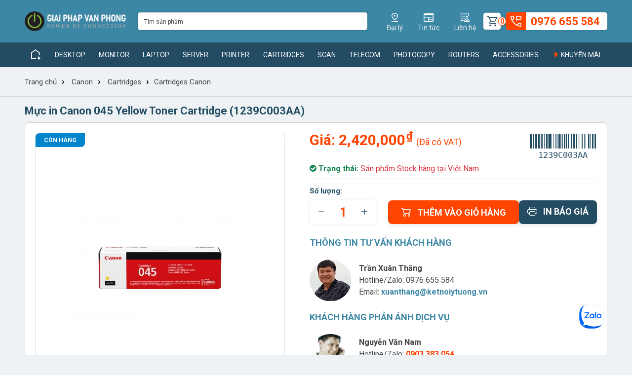

--- FILE ---
content_type: text/html; charset=utf-8
request_url: https://giaiphapvanphong.vn/canon/cartridges/muc-in-canon-045-yellow-toner-cartridge-1239c003aa-3272.html
body_size: 101291
content:

 
<!DOCTYPE HTML><!--[if lt IE 7]><html xmlns:og="http://opengraphprotocol.org/schema/" xmlns:fb="http://www.facebook.com/2008/fbml/" class="no-js lt-ie9 lt-ie8 lt-ie7" lang='VI-VN'><![endif]--><!--[if IE 7]><html xmlns:og="http://opengraphprotocol.org/schema/" xmlns:fb="http://www.facebook.com/2008/fbml/" class="no-js lt-ie9 lt-ie8" lang='VI-VN'><![endif]--><!--[if IE 8]><html xmlns:og="http://opengraphprotocol.org/schema/" xmlns:fb="http://www.facebook.com/2008/fbml/" class="no-js lt-ie9" lang='VI-VN'><![endif]--><!--[if gt IE 8]><!-->
<html xmlns:og="http://opengraphprotocol.org/schema/" xmlns:fb="http://www.facebook.com/2008/fbml/" lang='VI-VN' class="no-js">
<!--<![endif]-->
<head id="Head"><title>
	Mực In Canon 045 Yellow Toner Cartridge (1239C003AA)
</title>
<meta name="description" content="Muc In Canon 045 Yellow Toner Cartridge 1239C003aa , Mực In Canon 045 Yellow Toner Cartridge (1239C003AA), GIẢI PHÁP VĂN PHÒNG : Desktop, Monitor, Laptop, Server, Printer, Cartridges, Scan, Telecom, Wireless, Router, Accessories, Battery, Cable, Camera, Converter, Paper, Projector, Photocopy, Service, Software, Switch, UPS"/>
<meta name="keywords" content="Muc In Canon 045 Yellow Toner Cartridge 1239C003aa , Mực In Canon 045 Yellow Toner Cartridge (1239C003AA) GIẢI PHÁP VĂN PHÒNG, Desktop, Monitor, Laptop, Server, Printer, Cartridges, Scan, Telecom, Wireless, Router, Accessories, Battery, Cable, Camera, Converter, Paper, Projector, Photocopy, Service, Software, Switch, UPS"/>
<meta name="Template" content="Product"/>
<meta name="VisitorTimeout" content="0"/>
<meta name="VisitorPath" content=""/>
<link rel="shortcut icon" type="image/ico" href="Image/favicon.ico" mce_href="Image/favicon.ico" />
<base href="https://giaiphapvanphong.vn/" target="_self"/>
<meta content="text/html; charset=UTF-8" http-equiv="Content-Type"/>
<meta http-equiv="content-language" content="vi"/>
<!-- <meta content="width=device-width, initial-scale=1, minimum-scale=1, maximum-scale=5, user-scalable=1" name="viewport"/>  /-->
<meta name="viewport" content="width=device-width, initial-scale=1, maximum-scale=1, user-scalable=no">
<link rel='dns-prefetch' href='//cdn.tailwindcss.com' />
<link rel='preconnect' href='//cdn.tailwindcss.com' />
<script src="https://cdn.tailwindcss.com"></script>
<script>
tailwind.config = {
  theme: {
    aspectRatio: {
        '4/3': '4 / 3',
        '9/6': '9 / 6',
        '2/1': '2 / 1',
    },
    boxShadow: {
        'default': '0px 0px 4px #00000029',
        'cart': '0px 4px 8px #2C273814',
        'input-quantity-cart': '0px 0px 6px #2C273814'
    },
    screens: {
      'sm': '640px',
      'md': '768px',
      'lg': '1024px',
      'xl': '1204px',
      '2xl': '1204px',
    },
    colors: {
      'color1': '#234C63',
      'color2': '#3B87A5',
      'color3': '#8BC53F',
      'color4': '#FF4500',
      'color5': '#66BE5D',
    },
  },
  corePlugins: {
    preflight: true // https://dev.to/fabiobiondi/react-antd-and-tailwind-fix-css-conflicts-5542
  },
}
</script>
<style type="text/tailwindcss">
@layer utilities {
  .content-auto {
    content-visibility: auto;
  }
}
</style>
<meta name="msapplication-tap-highlight" content="no"/>
<meta content="IE=edge" http-equiv="X-UA-Compatible"/>
<meta name="copyright" content="GIẢI PHÁP VĂN PHÒNG"/>
<meta name="author" content="giaiphapvanphong.vn"/>
<meta http-equiv="audience" content="General"/>
<meta name="resource-type" content="Document"/>
<meta name="distribution" content="Global"/>
<meta name="revisit-after" content="1 days"/>
<meta name="generator" content="giaiphapvanphong.vn"/>
<link rel="alternate" href="http://giaiphapvanphong.vn/canon/cartridges/muc-in-canon-045-yellow-toner-cartridge-1239c003aa-3272.html" hreflang="vi"/>
<link rel="canonical" href="http://giaiphapvanphong.vn/canon/cartridges/muc-in-canon-045-yellow-toner-cartridge-1239c003aa-3272.html"/>
<!--dns-prefetch-->
<link rel='dns-prefetch' href='//fonts.googleapis.com' />
<link rel="dns-prefetch" href="//www.google-analytics.com/">
<link rel="dns-prefetch" href="https://drive.google.com/">
<link rel='dns-prefetch' href='//s7.addthis.com' />
<link rel='dns-prefetch' href='https://www.clarity.ms' />
<link rel='dns-prefetch' href='https://cdn.jsdelivr.net' />
<link rel='dns-prefetch' href='https://code.jquery.com' />
<link rel='dns-prefetch' href='https://sp.zalo.me' />
<link rel='dns-prefetch' href='https://unpkg.com' />
<link rel='dns-prefetch' href='https://www.googletagmanager.com' />
<link rel='dns-prefetch' href='https://connect.facebook.net' />
<link rel='dns-prefetch' href='https://static.xx.fbcdn.net' />
<!--preconnect-->
<link rel='preconnect' href='//fonts.googleapis.com' />
<link rel="preconnect" href="//www.google-analytics.com/">
<link rel="preconnect" href="https://drive.google.com/">
<link rel='preconnect' href='//s7.addthis.com' />
<link rel='preconnect' href='https://www.clarity.ms' />
<link rel='preconnect' href='https://cdn.jsdelivr.net' />
<link rel='preconnect' href='https://code.jquery.com' />
<link rel='preconnect' href='https://sp.zalo.me' />
<link rel="preconnect" href="https://fonts.gstatic.com" crossorigin>
<link rel='preconnect' href='https://unpkg.com' />
<link href='https://fonts.gstatic.com' crossorigin rel='preconnect' />
<link rel='preconnect' href='https://www.googletagmanager.com' />
<link rel='preconnect' href='https://connect.facebook.net' />
<link rel='preconnect' href='https://static.xx.fbcdn.net' />

<link rel="apple-touch-icon" sizes="57x57" href="/Image/favicon/apple-icon-57x57.png">
<link rel="apple-touch-icon" sizes="60x60" href="/Image/favicon/apple-icon-60x60.png">
<link rel="apple-touch-icon" sizes="72x72" href="/Image/favicon/apple-icon-72x72.png">
<link rel="apple-touch-icon" sizes="76x76" href="/Image/favicon/apple-icon-76x76.png">
<link rel="apple-touch-icon" sizes="114x114" href="/Image/favicon/apple-icon-114x114.png">
<link rel="apple-touch-icon" sizes="120x120" href="/Image/favicon/apple-icon-120x120.png">
<link rel="apple-touch-icon" sizes="144x144" href="/Image/favicon/apple-icon-144x144.png">
<link rel="apple-touch-icon" sizes="152x152" href="/Image/favicon/apple-icon-152x152.png">
<link rel="apple-touch-icon" sizes="180x180" href="/Image/favicon/apple-icon-180x180.png">
<link rel="icon" type="image/png" sizes="192x192"  href="/Image/favicon/android-icon-192x192.png">
<link rel="icon" type="image/png" sizes="32x32" href="/Image/favicon/favicon-32x32.png">
<link rel="icon" type="image/png" sizes="96x96" href="/Image/favicon/favicon-96x96.png">
<link rel="icon" type="image/png" sizes="16x16" href="/Image/favicon/favicon-16x16.png">
<link rel="manifest" href="/Image/favicon/manifest.json">
<meta name="msapplication-TileColor" content="#0296D6">
<meta name="msapplication-TileImage" content="/Image/favicon/ms-icon-144x144.png">
<meta name="theme-color" content="#234C63">
<!--facebook Metadata /-->
<meta property="fb:app_id" content="760197631414714" />
<meta property="og:url" itemprop="url" content="http://giaiphapvanphong.vn/canon/cartridges/muc-in-canon-045-yellow-toner-cartridge-1239c003aa-3272.html"/>
<meta property="og:type" content="website"/>
<meta property="og:locale" content="vi_VN"/>
<meta property="og:image" content="http://giaiphapvanphong.vn/Image/Picture/Canon/Cartridge/Canon%20Cartridge%20045%20-%20Yellow.jpg"/>
<meta property="og:image:alt" content="Mực In Canon 045 Yellow Toner Cartridge (1239C003AA)"/>
<meta property="og:description" content="Muc In Canon 045 Yellow Toner Cartridge 1239C003aa , Mực In Canon 045 Yellow Toner Cartridge (1239C003AA), GIẢI PHÁP VĂN PHÒNG : Desktop, Monitor, Laptop, Server, Printer, Cartridges, Scan, Telecom, Wireless, Router, Accessories, Battery, Cable, Camera, Converter, Paper, Projector, Photocopy, Service, Software, Switch, UPS"/>
<meta property="og:title" content="Mực In Canon 045 Yellow Toner Cartridge (1239C003AA)"/>
<meta property="og:site_name" content="giaiphapvanphong"/>

<!--Twitter Card-->
<meta name="twitter:card" content="summary">
<meta property="og:url" content="http://giaiphapvanphong.vn/canon/cartridges/muc-in-canon-045-yellow-toner-cartridge-1239c003aa-3272.html">
<meta property="og:title" content="Mực In Canon 045 Yellow Toner Cartridge (1239C003AA)">
<meta property="og:description" content="Muc In Canon 045 Yellow Toner Cartridge 1239C003aa , Mực In Canon 045 Yellow Toner Cartridge (1239C003AA), GIẢI PHÁP VĂN PHÒNG : Desktop, Monitor, Laptop, Server, Printer, Cartridges, Scan, Telecom, Wireless, Router, Accessories, Battery, Cable, Camera, Converter, Paper, Projector, Photocopy, Service, Software, Switch, UPS">
<meta property="og:image" content="http://giaiphapvanphong.vn/Image/Picture/Canon/Cartridge/Canon%20Cartridge%20045%20-%20Yellow.jpg">

<!--ICON-->
<link rel="stylesheet" href="/bootstrap/tabler-icons/tabler-icons.min.css" async/>
<link rel="stylesheet" href="/bootstrap/bootstrap-icon/bootstrap-icons.min.css" async>
<!--CSS-->
<link href='https://fonts.googleapis.com/css?family=Roboto:400,300,300italic,400italic,500,500italic,700,700italic&subset=latin,vietnamese' rel='stylesheet' type='text/css' async>
<link href="/bootstrap/helvetica-font/styles.css" rel="stylesheet" type="text/css" async/>
<link href="/bootstrap/bootstrap-5.3.0/css/bootstrap.min.css" rel="stylesheet">
<link href="/bootstrap/bootstrap3/css/animate.min.css" rel="stylesheet" type="text/css" />
<link href="/Script/utility/superfish/css/superfish.css?v=2.150519" rel="stylesheet" type="text/css"/>
<link href="/bootstrap/bootstrap3/font-awesome/css/font-awesome.min.css" rel="stylesheet" type="text/css" />
<link href="/Script/utility/owl-carousel/OwlCarousel2/owl.carousel.css?v=2.090920" rel="stylesheet" />
<link href="/Script/utility/Waves/waves.min.css" rel="stylesheet" type="text/css" />
<link href="/Script/utility/mCustomScrollbar/jquery.mCustomScrollbar.min.css?v=150519" rel="stylesheet" type="text/css" />
<link href="/Script/utility/MagnificPopup/style.css?v=2.150519" rel="stylesheet" />
<link href="/Script/utility/mmenu/css/jquery.mmenu.all.css" rel="stylesheet" type="text/css"> 
<link href="/Style/style-cms.css?v=41.090920" rel="stylesheet" type="text/css" async/>
<link href="/Style/style-responsive.css?v=12.090920" rel="stylesheet" type="text/css" />


<!--bing--><!--bingbot-->
<meta name="msvalidate.01" content="3A24E86BA468B192D2BE0A342A4D0CFE" />
<!-- Google tag (gtag.js) -->
<meta name="google-site-verification" content="Q7Y5zMp25Yi5aYlvxcwir02t5YtVOjuc4VehG22yw9w" />
<meta name="google-site-verification" content="k-4d5JJTu11eR5pG-Uhrx4crObHwUBV3F0LMQw1GIXE" />
<script async src="https://www.googletagmanager.com/gtag/js?id=G-000V2BDCTY"></script>
<script>
  window.dataLayer = window.dataLayer || [];
  function gtag(){window.dataLayer.push(arguments);}
  gtag('js', new Date());

  gtag('config', 'G-000V2BDCTY');
</script>


<style>
    .zb-btn-blue--small {
        border-radius: 20px !important
    }
</style>
<style>
/*---------Control:Search---------*/
/*#control-search { }
#Search { margin-top: 0 }
.Search { margin-top: 13px; display: inline-block; float: right; margin-right: 5px }
.searchBar, .searchBar input { width: 100% }
.searchBar input { font-size: 12px; background: #fff; border-color: #d3d3d3; border-width: 2px 0 2px 2px; height: 40px; padding-bottom: 0; padding-top: 0; border-radius: 0 0 0 0; -moz-border-radius: 0 0 0 0; -webkit-border-radius: 0 0 0 0; float: left }
.searchBar input:focus { box-shadow: none; color: #000; border-color: #044e95 }
.searchBar > a {background:#044e95; height: 40px; width: 50px; position: absolute; right: 0; border: 1px solid #044e95; border-left: none; z-index: 1; margin-left: -1px; border-radius: 0 0 0 0; -moz-border-radius: 0 0 0 0; -ms-border-radius: 0 0 0 0; -o-border-radius: 0 0 0 0; -webkit-border-radius: 0 0 0 0 }
.searchBar > a:after { content: "\f002"; font-family: FontAwesome; position: absolute; left: 0; top: 5px; height: 100%; width: 100%; color: #fff; text-align: center; font-size: 20px }
.searchBar { background-color: #fff; position: relative }
.form-control::-moz-placeholder, .searchBar input, .form-control::-webkit-placeholder, .searchBar input {
color:#999;
font-size:12px
}*/
/*---------Control:Menu-Top---------*/
#Top.Topbar { background: #F6F6F6; margin:-15px 0 10px}
#Top.Topbar .Menu-Header { padding: 0}
#Menu-Top-Header {margin: 0; padding: 0}
#Menu-Top-Header >li{padding: 0}
#Menu-Top-Header > li > a {border-right: 1px solid #e0e0e0; color: #666; font-size: 13px;padding-bottom: 7px;padding-top: 7px;}
#Menu-Top-Header > li:first-child > a {padding-left: 0}
#Menu-Top-Header > li > a > i {margin-right: 3px;}
#Menu-Top-Header > li:hover > a { background: none; color: #DA251C}

</style>

	<!--[if lt IE 9]> <script type="text/javascript" src="http://cdnjs.cloudflare.com/ajax/libs/json2/20110223/json2.min.js"></script>    <script type="text/javascript" src="http://html5shiv.googlecode.com/svn/trunk/html5.js"></script>    <script type="text/javascript" src="https://oss.maxcdn.com/libs/respond.js/1.3.0/respond.min.js"></script>   <![endif]-->
</head>

<body>    
    <div id="Zone"><header id="header-full" class="navbar navbar-default ow-header affix-top ps-0 pe-0">
    <div class="header-top container-fluid ps-lg-0 pe-lg-0">
        <div class="container navbar-inner">
            <div class="row navbar-header">
                <div class="col-12 col-md-auto align-self-center">
                    <div id="Logo" class="Logo logo clearfix text-left"><div class="new-logo h-100"><a class="center h-100" href="/" title="GIẢI PHÁP VĂN PHÒNG"><img alt="GIẢI PHÁP VĂN PHÒNG" loading="lazy" src="/Image/Picture/Logo/logo.png?v=1" /></a>
</div></div>
                </div>
                <div class="col flex-grow-1 align-self-center d-none d-md-block">
                    <div id="Search" class="Search"><div class="searchBar shadow-default">
  <input class="search-query form-control input-sm txt-search" id="Search-Keyword-Product" placeholder="Tìm sản phẩm" type="text" /> <a class="searchButton bt-search" href="javascript:;" id="Search-Button-Product"> </a>
  <div class="autocomplete-suggestions">
    <div class="row search-auto"> 
    </div>
    <button aria-label="Close" class="btn-close CloseSearchAjax close cursor-pointer bg-slate-100" style="display: none;" type="button"><i class="bi bi-x"></i></button><!--<a class="CloseSearchAjax close" href="javascript:void(0)" style="display: none;" title="Đóng"><span aria-hidden="true">×</span></a>--></div>
</div></div>
                </div>
                <div class="d-none col-auto d-lg-flex d-xl-flex gap-[20px]">
                    <div class="col-auto align-self-center d-flex align-items-center gap-3">
                        <div id="Menu-Header-Right"><ul class="menu-header-right d-none d-sm-block clearfix mb-0 p-0 d-none d-lg-flex d-xl-flex">
  <li><a href="/cong-ty/nha-cung-cap.html">
    <svg class='stroke-1' viewbox="0 0 27 40" xmlns="http://www.w3.org/2000/svg"> 
      <defs>
        <style type="text/css">.cls-1{
          fill:#fff;
          }
        </style>
      </defs> 
      <g id="Layer_1-2"> 
        <path class="cls-1" d="M13.5,29.1c3.47-2.8,6.08-5.49,7.85-8.08,1.77-2.58,2.65-4.99,2.65-7.22,0-1.97-.36-3.63-1.08-5s-1.6-2.48-2.65-3.35c-1.05-.87-2.19-1.49-3.42-1.87-1.23-.38-2.35-.57-3.35-.57s-2.12,.19-3.35,.57c-1.23,.38-2.38,1.01-3.42,1.88s-1.93,1.98-2.65,3.35-1.07,3.03-1.07,5c0,2.23,.88,4.64,2.65,7.23,1.77,2.58,4.38,5.27,7.85,8.07Zm0,3.8c-4.57-3.43-7.96-6.72-10.18-9.85C1.11,19.92,0,16.83,0,13.8c0-2.27,.41-4.26,1.23-5.98,.82-1.72,1.87-3.16,3.17-4.32,1.3-1.17,2.75-2.04,4.35-2.62s3.18-.88,4.75-.88,3.15,.29,4.75,.88,3.05,1.46,4.35,2.62c1.3,1.17,2.36,2.61,3.17,4.32,.82,1.72,1.23,3.71,1.23,5.97,0,3.03-1.11,6.12-3.33,9.25-2.22,3.13-5.61,6.42-10.17,9.85Zm0-15.9c.97,0,1.79-.34,2.48-1.02,.68-.68,1.02-1.51,1.02-2.48s-.34-1.79-1.02-2.48c-.68-.68-1.51-1.02-2.48-1.02s-1.79,.34-2.48,1.02c-.68,.68-1.02,1.51-1.02,2.48s.34,1.79,1.02,2.48c.68,.68,1.51,1.02,2.48,1.02ZM0,40v-3H27v3H0Z"> 
        </path> 
      </g> 
    </svg><span class="name">Đại lý</span></a></li>
  <li><a href="tin-tuc.html">
    <svg class='stroke-1' viewbox="0 0 40 36" xmlns="http://www.w3.org/2000/svg"> 
      <defs>
        <style type="text/css">.cls-1{
          fill:#fff;
          }
        </style>
      </defs> 
      <g id="Layer_1-2"> 
        <path class="cls-1" d="M3,36c-.83,0-1.54-.29-2.12-.88s-.88-1.29-.88-2.12V0L3.35,3.35,6.65,0l3.35,3.35L13.35,0l3.3,3.35,3.35-3.35,3.35,3.35,3.3-3.35,3.35,3.35,3.35-3.35,3.3,3.35,3.35-3.35V33c0,.83-.29,1.54-.88,2.12s-1.29,.88-2.12,.88H3Zm0-3h15.5v-14H3v14Zm18.5,0h15.5v-5.5h-15.5v5.5Zm0-8.5h15.5v-5.5h-15.5v5.5ZM3,16H37v-6H3v6Z"> 
        </path> 
      </g> 
    </svg><span class="name">Tin tức</span></a></li>
  <li><a href="/thong-tin/lien-he-1.html">
    <svg class='stroke-1' viewbox="0 0 40 39.5" xmlns="http://www.w3.org/2000/svg"> 
      <defs>
        <style type="text/css">.cls-1{
          fill:#fff;
          }
        </style>
      </defs> 
      <g id="Layer_1-2"> 
        <path class="cls-1" d="M28,25.5c-1.67,0-3.08-.58-4.25-1.75s-1.75-2.58-1.75-4.25,.58-3.08,1.75-4.25,2.58-1.75,4.25-1.75,3.08,.58,4.25,1.75,1.75,2.58,1.75,4.25-.58,3.08-1.75,4.25-2.58,1.75-4.25,1.75Zm0-3c.87,0,1.58-.29,2.15-.88,.57-.58,.85-1.29,.85-2.12s-.28-1.58-.85-2.15c-.57-.57-1.28-.85-2.15-.85s-1.54,.28-2.12,.85c-.58,.57-.88,1.28-.88,2.15s.29,1.54,.88,2.12c.58,.58,1.29,.88,2.12,.88Zm-12,17v-5.8c0-.7,.17-1.36,.5-1.97,.33-.62,.8-1.11,1.4-1.47,.93-.57,1.9-1.06,2.9-1.47,1-.42,2.03-.76,3.1-1.03l4.1,5.3,4.1-5.3c1.07,.27,2.09,.61,3.08,1.03,.98,.42,1.94,.91,2.88,1.47,.6,.37,1.08,.86,1.42,1.47,.35,.62,.53,1.27,.53,1.97v5.8H16Zm3-3h7.85l-4.1-5.3c-.67,.27-1.32,.56-1.95,.88-.63,.32-1.23,.66-1.8,1.02v3.4Zm10.15,0h7.85v-3.4c-.57-.37-1.16-.71-1.78-1.03-.62-.32-1.26-.61-1.92-.87l-4.15,5.3Zm-26.15-.5c-.83,0-1.54-.29-2.12-.88s-.88-1.29-.88-2.12V3C0,2.17,.29,1.46,.88,.88s1.29-.88,2.12-.88h30c.83,0,1.54,.29,2.12,.88s.88,1.29,.88,2.12V15.35c-.37-.67-.8-1.28-1.3-1.85s-1.07-1.07-1.7-1.5V3H3v30H13v3H3ZM8,11H25.05c.47-.17,.95-.29,1.45-.38s1-.12,1.5-.12v-2.5H8v3Zm0,8.5h11c0-.5,.04-1.01,.12-1.52s.21-1.01,.38-1.48H8v3Zm0,8.5h7.9c.57-.43,1.17-.79,1.8-1.08,.63-.28,1.28-.56,1.95-.83v-1.1H8v3Zm-5,5v0Z"> 
        </path> 
      </g> 
    </svg><span class="name">Liên hệ</span></a></li>
</ul></div>
                        <div class="gpvp-header-order">
                            <div id="Header-Order">0</div>
                        </div>
                    </div>
                    <div class="col-auto align-self-center">
                        <ul id="Menu-Header-Right-2" class="d-none d-sm-block clearfix mb-0 p-0 icn-hotline d-none d-lg-flex d-xl-flex"><li><a href="tel:+84976655584" class="hotline shadow-default"><i class="gp-icon gp-icon-phone"></i> <span class="name"> 0976 655 584</span></a></li></ul>
                    </div>
                </div>
            </div>
        </div>
    </div>
    <div id="MenuTopSticky" class="header-bottom w-100 menu-section d-none d-lg-flex d-xl-flex">
        <nav class="container" id="MenuTop">
	        <ul id="Menu-Top" class="sf-menu Menu-Top clearfix w-100 d-none d-lg-flex d-xl-flex"><li><a href="/" class="home-menu"><i class="gp-icon gp-icon-home"></i></a></li><li><a href="desktop.html">Desktop</a></li><li><a href="monitor.html">Monitor</a></li><li><a href="laptop.html">Laptop</a></li><li><a href="server.html">Server</a></li><li><a href="printer.html">Printer</a></li><li><a href="cartridges.html">Cartridges</a></li><li><a href="scan.html">Scan</a></li><li><a href="telecom.html">Telecom</a></li><li><a href="photocopy.html">Photocopy</a></li><li><a href="routers.html">Routers</a></li><li><a href="accessories.html">Accessories</a></li><li><a href="khuyen-mai.html"><i class="bi bi-caret-right-fill text-color4 text-[15px] w-[15px]"></i> Khuyến mãi</a></li></ul>
        </nav>
    </div>
</header>
<div id="Hotline-isMobile" class="navigation-bar hotline-mobile btn d-lg-none d-xl-none"><ul class="list-unstyled nav-justified">
  <li><a class="mmenu-menu hidden-lg-up" href="#mobile-menu" type="button"><i class="fa fa-bars" aria-hidden="true"></i> Danh mục</a></li>
  <li><a aria-controls="collapseSearch" aria-expanded="true" data-bs-toggle="collapse" href="#collapseSearch" role="button" aria-expanded="false" aria-controls="collapseExample"><i class="fa fa-search" aria-hidden="true"></i> Tìm kiếm</a></li>
  <li><a href="/tin-tuc.html"><i class="fa fa-paper-plane" aria-hidden="true"></i> Tin tức </a></li>
  <li><a href="tel:+84903383054"><i class="fa fa-phone" aria-hidden="true"></i> Hỗ trợ</a></li>
  <li><a href="javascript:void(0)" onclick="$('#Header-Order').trigger('click')"><i class="fa fa-shopping-cart" aria-hidden="true"></i> Giỏ hàng <span id="trigger-order"></span></a></li>
</ul>
<div aria-expanded="true" class="collapse in" id="collapseSearch" style="">
  <div class="SearchMobile">
    <div class="searchBar clearfix">
      <input class="search-query form-control" id="Search-Keyword-ProductSm" placeholder="Tìm kiếm sản phẩm" type="text" /> <a class="searchButton" href="javascript:;" id="Search-Button-ProductSm"> </a>
      <div class="autocomplete-suggestions" style="display:none">
        <div class="row"> 
        </div>
        <a class="CloseSearchAjax close" href="javascript:void(0)" rel="search" style="display: none;" title="Đóng"><span aria-hidden="true">×</span></a>
      </div>
    </div>
  </div>
</div></div>
<div id="mobile-menu" class="d-lg-none d-xl-none">
    <ul id="Menu-Mobile" class="hiiden-md hidden-lg"><li><a href="/">Trang chủ</a></li><li><a href="desktop.html">Desktop</a></li><li><a href="monitor.html">Monitor</a></li><li><a href="laptop.html">Laptop</a></li><li><a href="server.html">Server</a></li><li><a href="printer.html">Printer</a></li><li><a href="cartridges.html">Cartridges</a></li><li><a href="scan.html">Scan</a></li><li><a href="telecom.html">Telecom</a></li><li><a href="wireless.html">Wireless</a></li><li><a href="routers.html">Routers</a></li><li><a href="accessories.html">Accessories</a></li><li><a href="thuong-hieu.html">Thương hiệu</a></li><li><a href="/thong-tin/lien-he-1.html">Liên hệ</a></li></ul>
</div>
<div class="clearfix"></div> 
<main id="Wraper-Order">
	<div id="Product"><div class="container-fluid px-0"><div class="container"><div class="Breadcrumbs" xmlns:v="http://rdf.data-vocabulary.org/#"><span typeof="v:Breadcrumb"><a href="/" title="Trang chủ" rel="v:url" property="v:title">Trang chủ</a><strong>›</strong></span> <span  typeof="v:Breadcrumb"> <a href="canon" title="Canon" rel="v:url" property="v:title">Canon</a><strong>›</strong> </span><span  typeof="v:Breadcrumb"><a href="cartridges.html" title="Cartridges" rel="v:url" property="v:title">Cartridges</a><strong>›</strong></span><span  typeof="v:Breadcrumb"><h2><a href="canon/cartridges" title="Cartridges Canon" rel="v:url" property="v:title">Cartridges Canon</a></h2></span></div></div><span class="bg-[#D6D6D6] block w-full block h-[1px] mt-[15px]"></span></div><div class="container"><div class="ProductInfo" itemscope itemtype="http://schema.org/Product"><h1 itemprop="name" class="text-[22px] leading-[27px] font-bold text-color1 block mb-[10px]">Mực in Canon 045 Yellow Toner Cartridge (1239C003AA)</h1><div class="bg-white md:p-[20px] md:border md:border-solid md:border-[#CECECE] md:rounded-[8px]"><div class="row md:flex-nowrap -mx-[10px]"><div class="md:w-[526px] px-[10px]"><div class="productinfo-left-inner ratio ratio-1x1"><div class="rounded-[8px] border border-solid border-[#CECECE]"><figure id="Gallery" class="Pictures popup-gallery owl-carousel owl-theme"><div class="relative pt-[100%]"><div><a class="absolute top-1/2 left-1/2 transform -translate-x-1/2 -translate-y-1/2 max-w-[calc(100%-60px)] max-h-[calc(100%-60px)] w-full h-full flex items-center" title="Mực in Canon 045 Yellow Toner Cartridge (1239C003AA)" href="/Image/Picture/Canon/Cartridge/Canon%20Cartridge%20045%20-%20Yellow.jpg"><img class="object-contain owl-lazy block !mx-auto f-select" itemprop="image"  loading="lazy" data-src="/Image/Picture/Canon/Cartridge/Canon%20Cartridge%20045%20-%20Yellow.jpg" alt="Mực in Canon 045 Yellow Toner Cartridge (1239C003AA)" status="Còn hàng"/></a></div></div></figure></div><div id="Gallerys" class="hidden d-none"></div></div><section class="section-share mt-[8px]"><div class="flex flex-nowrap justify-between text-[14px] text-[#9A9A9A] leading-[26px] border-b border-solid border-[#D6D6D6] pb-[10px] mb-[12px]"><span class="gap-[8px] flex"><i class="bi bi-clock"></i><time>08/07/2018 | 22:40:13</time></span><span class="pull-right"><i class="bi bi-eye-fill"></i> 1488</span></div><div class="clearfix mt-[10px] mb-[10px]"><div class="AsideTitle3 w-full rounded-t-[8px]"><span class="name">Xem thêm các nhóm Cartridges Canon</span></div><div class="clearfix shadow-default rounded-b-[8px] p-[15px]"><ul id="ProductFeatureMenu" class="list-unstyled aside-list-news Menu-Left ProductFeatureMenu row row-cols-1 row-cols-md-2 gx-2 gap-y-[20px]"></ul></div></div><div class="clearfix"></div><div class="clearfix"></div><div class="group-share pull-left w-100 mt-2"><div class="d-block"><div id="Tags"><label class="tag_label tag_item"><i class="fa fa-tags"></i> Tag </label><a rel="tag" class="tag_item" href="tags/product/canon-cartridge-045.html" title="Canon Cartridge 045">Canon Cartridge 045</a></div><style>#Tags {margin:0 0 0}.tag_label{margin-right:10px}.tag_item {background: #f1f1f1;color: #656565;font: 400 12px/20px arial;margin: 0 5px 5px 0;padding: 0 10px;white-space: nowrap;display:inline-block;}</style></div><div class="clearfix"></div></div></section></div><div class="col-auto flex-grow flex-shrink px-[10px]"><div class="clearfix productinfo-right-inner pos-re md:pl-[30px] mt-[16px] md:mt-0"><div class="row"><div class="col-12 col-md-9 col-lg-auto flex-grow"><div class="clearfix ProductMeta mb-[.5rem] md:mb-0"><div class="clearfix" itemprop="offers" itemscope itemtype="http://schema.org/Offer"><meta itemprop="priceCurrency" content="VND" /><p class="ProductPriceNew clearfix">Giá: <span itemprop="price" content="2420000">2,420,000 <sup>₫</sup></span> <span class="vat-text small d-inline-block font-light">(Đã có VAT)</span></p></div></div></div><div class="col-12 col-md-3 col-lg-auto"><svg id="barcode"></svg></div></div><div class="status-context pt-2 pb-2 border-bottom mb-2 font-size-15"><b class="text-success"><i class="fa fa-check-circle"></i> Trạng thái: </b><span class="text-danger">Sản phẩm Stock hàng tại Việt Nam</span></div><div class="select-box-area clearfix"><span class="select-box-lable hidden md:block">Số lượng:</span><div id="item-select-box" class="row -mx-[12px] md:flex-nowrap align-items-center mt-[10px]"><div class="md:w-[159px] px-[12px] flex items-center gap-3"><span class="select-box-lable inline-block md:hidden text-nowrap">Số lượng:</span><div class="select-qty flex md:block grow md:max-w-full mt-0"><div class="quantity-add" id="spinner1"><div class="input-group input-small"><div class="shadow-input-quantity-cart rounded-[8px] spinner-buttons flex flex-row h-[48px] align-items-center justify-content-center"><button type="button" class="btn spinner-button spinner-down btn-xs blue bg-transparent" aria-labelledby="quantity-decrease"><i class="bi bi-dash"></i></button><input type="text" class="spinner-input form-control input-sm" id="OrderQuantity" value="1" maxlength="1" readonly="" aria-label="quantity" aria-labelledby="quantity"><button type="button" class="btn spinner-button spinner-up btn-xs blue bg-transparent" aria-labelledby="quantity-increase"><i class="bi bi-plus"></i></button></div></div></div></div></div><div class="col-auto grow px-[12px] mt-[1rem] md:mt-0"><div class="OrderProductButton"><div class="row md:gap-[20px] gap-[10px] g-0"><div class="col grow"><button class="btn btn-lg bg-color4 hover:bg-[#d0611e] shadow-cart text-uppercase h-[48px] text-[18px] leading-[27px] font-bold text-white text-nowrap w-full"><i class="bi bi-cart2 mr-[12px] text-[20px]"></i>Thêm vào giỏ hàng</button></div><div class="col-md-auto"><div id="PrintOne"><a class="btn btn-lg h-[48px] bg-color1 hover:bg-color2 shadow-cart text-uppercase text-[18px] leading-[27px] font-bold text-white text-nowrap w-full" href="javascipt:void(0);" onclick="Order.PrintOne('','');return false;"><i class="bi bi-printer mr-[12px] text-[20px]"></i>In báo giá</a></div></div></div></div></div></div></div><div class="clearfix w-100 mb-2"></div><div class="AsideTitle mt-0 mb-3"><h3>Thông tin tư vấn khách hàng</h3></div><div class="Product-Support mt-1 mb-[15px]"><div class="row gx-3 items-center">
  <div class="col-2 col-md-2"><img alt="Nguyen Nam" class="rounded" loading="lazy" src="/Image/Picture/Contact/tran-xuan-thang.png" />
  </div>
  <div class="col-10 col-md-10">
    <ul class="list-unstyled list-infos">
      <li><strong>Trần Xuân Thăng</strong></li>
      <li>Hotline/Zalo: <a class="sp-telephone" href="tel:+84976655584" title="Tư vấn sản phẩm">0976 655 584</a></li>
      <li>Email: <a class="font-bold text-color2" href="mailto:xuanthang@ketnoiytuong.vn">xuanthang@ketnoiytuong.vn</a></li>
    </ul>
  </div>
</div></div><div class="AsideTitle mt-0 mb-3"><h3>Khách hàng phản ánh dịch vụ</h3></div><div class="Product-Support mt-1 mb-[15px]" id="Product-Report-Service"><div class="row gx-3 items-center">
  <div class="col-3 col-md-2"><img alt="Nguyen Nam" class="rounded" loading="lazy" src="/Image/Picture/Contact/Contact-Nguyen-Nam.png" />
  </div>
  <div class="col-9 col-md-10">
    <ul class="list-unstyled list-infos">
      <li><strong>Nguyễn Văn Nam</strong></li>
      <li>Hotline/Zalo: <a class="sp-telephone" href="tel:+84903383054" title="Gọi ngay 0903383054"><b class="text-base text-color4">0903 383 054</b></a></li>
      <li>Email: <a class="font-bold text-color2" href="mailto:nam.nguyen@mapstore.vn">nam.nguyen@mapstore.vn</a></li>
    </ul>
  </div>
</div></div><div class="clearfix"></div><div class="AsideTitle mt-0"><h3>Thông tin nhanh sản phẩm</h3></div><div class="quickSpecs clearfix mt-1"><article id="Context" class="Context" itemprop="description"><ul class="ListStyle1" style="line-height: 20.8px;">
	<li><b>Mã mực:</b> Canon 045 Yellow Toner Cartridge (1239C003AA)</li>
	<li><b>Loại mực:</b> Laser màu vàng</li>
	<li><b>Dung lượng:</b> 1,300 trang độ phủ 5%</li>
	<li><strong>Máy dùng</strong>: Xem thông tin máy dùng bên dưới</li>
	<li><b>Bảo hành:</b> Chính hãng </li>
	<li><b>Giao hàng:</b> Miễn phí  phạm vị TPHCM</li>
</ul></article></div></div></div></div></div></div><section class="clearfix md:px-0 mt-[30px]"><div class="row"><div class="col-12 col-md-8"><section id="ProductRelate1" class="clearfix mb-[15px]"><div class="AsideTitle5"><span class="name">Sản phẩm tương tự </span></div><div class="row row-cols-2 row-cols-sm-2 row-cols-md-3 row-cols-lg-4 g-3"><div class="Home-Product items col"><a class="center-block" href="canon/cartridges/muc-in-canon-045-black-toner-cartridge-1242c003aa-3269.html" title="Mực in Canon 045 Black Toner Cartridge (1242C003AA)"><figure class="left-block figure-full"><span class="middle f-select"><img class="img-fluid owl-lazy" alt="Mực in Canon 045 Black Toner Cartridge (1242C003AA)" data-src="/Image/_thumbs/Picture/Canon/Cartridge/Canon%20Cartridge%20045%20-%20Black.jpg" status="Còn hàng" onerror="this.src='./Image/Picture/banner/giai_phap_van_phong.jpg';"></span></figure><div class="right-block"><h3 class="ProductName line-clamp-3">Mực in Canon 045 Black Toner Cartridge (1242C003AA)</h3><h4 class="ProductType">Cái</h4><div class="row"><div class="col-12"><div class="ProductPriceNew">2,200,000 <span class="sup">đ</span></div></div></div></div></a></div><div class="Home-Product items col"><a class="center-block" href="canon/cartridges/muc-in-canon-045-cyan-toner-cartridge-1241c003aa-3270.html" title="Mực in Canon 045 Cyan Toner Cartridge (1241C003AA)"><figure class="left-block figure-full"><span class="middle f-select"><img class="img-fluid owl-lazy" alt="Mực in Canon 045 Cyan Toner Cartridge (1241C003AA)" data-src="/Image/_thumbs/Picture/Canon/Cartridge/Canon%20Cartridge%20045%20-%20Cyan.jpg" status="Còn hàng" onerror="this.src='./Image/Picture/banner/giai_phap_van_phong.jpg';"></span></figure><div class="right-block"><h3 class="ProductName line-clamp-3">Mực in Canon 045 Cyan Toner Cartridge (1241C003AA)</h3><h4 class="ProductType">Cái</h4><div class="row"><div class="col-12"><div class="ProductPriceNew">2,420,000 <span class="sup">đ</span></div></div></div></div></a></div><div class="Home-Product items col"><a class="center-block" href="canon/cartridges/muc-in-canon-045-magenta-toner-cartridge-1240c003aa-3271.html" title="Mực in Canon 045 Magenta Toner Cartridge (1240C003AA)"><figure class="left-block figure-full"><span class="middle f-select"><img class="img-fluid owl-lazy" alt="Mực in Canon 045 Magenta Toner Cartridge (1240C003AA)" data-src="/Image/_thumbs/Picture/Canon/Cartridge/Canon%20Cartridge%20045%20-%20Magenta.jpg" status="Còn hàng" onerror="this.src='./Image/Picture/banner/giai_phap_van_phong.jpg';"></span></figure><div class="right-block"><h3 class="ProductName line-clamp-3">Mực in Canon 045 Magenta Toner Cartridge (1240C003AA)</h3><h4 class="ProductType">Cái</h4><div class="row"><div class="col-12"><div class="ProductPriceNew">2,420,000 <span class="sup">đ</span></div></div></div></div></a></div><div class="Home-Product items col"><a class="center-block" href="canon/cartridges/muc-in-canon-045-yellow-toner-cartridge-1239c003aa-3272.html" title="Mực in Canon 045 Yellow Toner Cartridge (1239C003AA)"><figure class="left-block figure-full"><span class="middle f-select"><img class="img-fluid owl-lazy" alt="Mực in Canon 045 Yellow Toner Cartridge (1239C003AA)" data-src="/Image/_thumbs/Picture/Canon/Cartridge/Canon%20Cartridge%20045%20-%20Yellow.jpg" status="Còn hàng" onerror="this.src='./Image/Picture/banner/giai_phap_van_phong.jpg';"></span></figure><div class="right-block"><h3 class="ProductName line-clamp-3">Mực in Canon 045 Yellow Toner Cartridge (1239C003AA)</h3><h4 class="ProductType">Cái</h4><div class="row"><div class="col-12"><div class="ProductPriceNew">2,420,000 <span class="sup">đ</span></div></div></div></div></a></div></div></section><div class="clearfix text-color2 text-[18px] font-bold leading-[24px] lg:uppercase md:pl-[15px]"><b class="text-color1"> Các máy sử dụng: </b> Mực in Canon 045 Yellow Toner Cartridge (1239C003AA)</div><div class="clearfix mt-[10px]"></div><section id="ProductRelate2" class="mb-[15px] pt-[15px] px-0 px-md-3 container-md bg-white md:border md:border-solid md:border-[#CECECE] md:rounded-[8px]"><div class="ProductRelate2 row row-cols-1"><div class="ProductRelate col border-b border-solid border-[#CECECE] pb-[15px] mb-[15px] last:border-0 last:pb-0"><div class="row position-relative g-3"><div class="col-12 col-md-3 col-lg-3" id="ProductRelate-Left order-0"><div class="md:p-[8px]"><figure class="Picture text-center p-[8px] rounded-[8px] border border-solid border-[#CECECE] position-relative"><a class="block relative figure-full" href="canon/printer/may-in-laser-mau-da-nang-canon-mf631cn-3231.html" title="Máy in Laser màu đa năng Canon MF631Cn"><picture><source media="(max-width:767px)" srcset="/Image/Picture/Canon/Print/imageCLASS%20MF631Cn.png"><source media="(min-width:768px)" srcset="/Image/_thumbs/Picture/Canon/Print/imageCLASS%20MF631Cn.png"><img class="f-select object-fit-contain max-h-full" loading="lazy" data-src="/Image/_thumbs/Picture/Canon/Print/imageCLASS%20MF631Cn.png" alt="Máy in Laser màu đa năng Canon MF631Cn" status="Đặt hàng 6 tuần" /></picture></a></figure></div></div><div class="col-12 col-md-6 col-lg-6 order-2 order-md-1" id="ProductRelate-Middle"><h3 class="ProductName"><a class="text-color2 font-bold text-[18px] leading-[22px]" href="canon/printer/may-in-laser-mau-da-nang-canon-mf631cn-3231.html" title="Máy in Laser màu đa năng Canon MF631Cn">Máy in Laser màu đa năng Canon MF631Cn</a></h3><p class="ProductSerial text-[15px] leading-[22px] text-[#434446] my-[5px]">S/N: MF631Cn</p><article class="Context clearfix text-[15px] leading-[1.5] text-[#434446]"><ul class="ListStyle1" style="line-height: 20.8px;">
	<li><b>Model:</b> Máy in đa năng Laser màu Canon MF631Cn</li>
	<li><b>Loại máy:</b> Đa năng Laser màu</li>
	<li><b>Chức năng:</b> In, Scan, Copy</li>
	<li><b>Khổ giấy in:</b> Tối đa khổ A4</li>
	<li><b>Tốc độ in:</b> 18 trang / phút</li>
	<li><b>Độ phân giải:</b> 600 x 600dpi, 1,200 x 1,200dpi (tương đương)</li>
	<li><b>Tốc độ xử lý:</b> Đang cập nhật</li>
	<li><b>Bộ nhớ ram:</b> 1GB</li>
	<li><b>Chuẩn kết nối:</b> High-Speed USB 2.0, 10 / 100 Base-T Ethernet,</li>
	<li><b>Chức năng đặc biệt:</b> in mạng có sẵn</li>
	<li><b>Hiệu suất làm việc:</b> 30.000 trang / tháng </li>
	<li><b>Mực in sử dụng:</b> Canon 045, và Canon 045H</li>
	<li><b>Bảo hành:</b> Chính hãng 1 năm</li>
	<li><b>Giao hàng:</b> Miễn phí phạm vi TPHCM</li>
</ul></article></div><div class="col-xs-12 col-md-3 col-lg-3  order-1 order-md-2 relative before:content-[''] before:height-full before:width-[1px] before:absolute before:left-0 before:top-0 before:-bottom-[15px] md:before:border-l before:border-dashed before:border-[#CECECE]"><div class="md:absolute md:top-1/2 md:left-1/2 md:transform md:-translate-x-1/2 md:-translate-y-1/2"><div class="ProductPriceNew text-color4 font-bold leading-[30px] text-[22px] truncate" data="12800000"><div class="clearfix inline-block md:block text-[15px] leading-[20px]">Giá bán: </div> 12,800,000 <sup>đ</sup></div><div class="text-[14px] lg:text-[13px] text-[#434446] leading-[1.3] mt-[10px]">Lượt xem: 911</div></div></div></div></div><div class="ProductRelate col border-b border-solid border-[#CECECE] pb-[15px] mb-[15px] last:border-0 last:pb-0"><div class="row position-relative g-3"><div class="col-12 col-md-3 col-lg-3" id="ProductRelate-Left order-0"><div class="md:p-[8px]"><figure class="Picture text-center p-[8px] rounded-[8px] border border-solid border-[#CECECE] position-relative"><a class="block relative figure-full" href="canon/printer/may-in-laser-mau-da-nang-canon-mf633cdw-3229.html" title="Máy in Laser màu đa năng Canon MF633Cdw"><picture><source media="(max-width:767px)" srcset="/Image/Picture/Canon/Print/imageCLASS%20MF633Cdw.png"><source media="(min-width:768px)" srcset="/Image/_thumbs/Picture/Canon/Print/imageCLASS%20MF633Cdw.png"><img class="f-select object-fit-contain max-h-full" loading="lazy" data-src="/Image/_thumbs/Picture/Canon/Print/imageCLASS%20MF633Cdw.png" alt="Máy in Laser màu đa năng Canon MF633Cdw" status="Đặt hàng 7 ngày" /></picture></a></figure></div></div><div class="col-12 col-md-6 col-lg-6 order-2 order-md-1" id="ProductRelate-Middle"><h3 class="ProductName"><a class="text-color2 font-bold text-[18px] leading-[22px]" href="canon/printer/may-in-laser-mau-da-nang-canon-mf633cdw-3229.html" title="Máy in Laser màu đa năng Canon MF633Cdw">Máy in Laser màu đa năng Canon MF633Cdw</a></h3><p class="ProductSerial text-[15px] leading-[22px] text-[#434446] my-[5px]">S/N: MF633Cdw</p><article class="Context clearfix text-[15px] leading-[1.5] text-[#434446]"><ul class="ListStyle1" style="line-height: 20.8px;">
	<li><b>Model:</b> Máy in đa năng Laser màu Canon MF633Cdw</li>
	<li><b>Loại máy:</b> Đa năng Laser màu</li>
	<li><b>Chức năng:</b> In, Scan, Copy, Email</li>
	<li><b>Khổ giấy in:</b> Tối đa khổ A4</li>
	<li><b>Tốc độ in:</b> 18 trang / phút</li>
	<li><b>Độ phân giải:</b> 600 x 600dpi, 1,200 x 1,200dpi (tương đương)</li>
	<li><b>Tốc độ xử lý:</b> Đang cập nhật</li>
	<li><b>Bộ nhớ ram:</b> 1GB</li>
	<li><b>Chuẩn kết nối:</b> USB 2.0 High Speed, 10Base-T / 100Base-TX / 1000Base-T, Wi-Fi 802.11b/g/n</li>
	<li><b>Chức năng đặc biệt:</b> in mạng không dây và có dây, in 2 mặt tự động, gửi mail trực tiếp</li>
	<li><b>Hiệu suất làm việc:</b> 30.000 trang / tháng </li>
	<li><b>Mực in sử dụng:</b> Canon 045, và Canon 045H</li>
	<li><b>Bảo hành:</b> Chính hãng 1 năm</li>
	<li><b>Giao hàng:</b> Miễn phí phạm vi TPHCM</li>
</ul></article></div><div class="col-xs-12 col-md-3 col-lg-3  order-1 order-md-2 relative before:content-[''] before:height-full before:width-[1px] before:absolute before:left-0 before:top-0 before:-bottom-[15px] md:before:border-l before:border-dashed before:border-[#CECECE]"><div class="md:absolute md:top-1/2 md:left-1/2 md:transform md:-translate-x-1/2 md:-translate-y-1/2"><div class="ProductPriceNew text-color4 font-bold leading-[30px] text-[22px] truncate" data="17500000"><div class="clearfix inline-block md:block text-[15px] leading-[20px]">Giá bán: </div> 17,500,000 <sup>đ</sup></div><div class="text-[14px] lg:text-[13px] text-[#434446] leading-[1.3] mt-[10px]">Lượt xem: 1116</div></div></div></div></div><div class="ProductRelate col border-b border-solid border-[#CECECE] pb-[15px] mb-[15px] last:border-0 last:pb-0"><div class="row position-relative g-3"><div class="col-12 col-md-3 col-lg-3" id="ProductRelate-Left order-0"><div class="md:p-[8px]"><figure class="Picture text-center p-[8px] rounded-[8px] border border-solid border-[#CECECE] position-relative"><a class="block relative figure-full" href="canon/printer/may-in-laser-mau-da-nang-canon-mf635cx-3228.html" title="Máy in Laser màu đa năng Canon MF635Cx"><picture><source media="(max-width:767px)" srcset="/Image/Picture/Canon/Print/imageCLASS%20MF635Cx.png"><source media="(min-width:768px)" srcset="/Image/_thumbs/Picture/Canon/Print/imageCLASS%20MF635Cx.png"><img class="f-select object-fit-contain max-h-full" loading="lazy" data-src="/Image/_thumbs/Picture/Canon/Print/imageCLASS%20MF635Cx.png" alt="Máy in Laser màu đa năng Canon MF635Cx" status="Đặt hàng 7 ngày" /></picture></a></figure></div></div><div class="col-12 col-md-6 col-lg-6 order-2 order-md-1" id="ProductRelate-Middle"><h3 class="ProductName"><a class="text-color2 font-bold text-[18px] leading-[22px]" href="canon/printer/may-in-laser-mau-da-nang-canon-mf635cx-3228.html" title="Máy in Laser màu đa năng Canon MF635Cx">Máy in Laser màu đa năng Canon MF635Cx</a></h3><p class="ProductSerial text-[15px] leading-[22px] text-[#434446] my-[5px]">S/N: MF635Cx</p><article class="Context clearfix text-[15px] leading-[1.5] text-[#434446]"><ul class="ListStyle1" style="line-height: 20.8px;">
	<li><b>Model:</b> Máy in đa năng Laser màu Canon MF635Cx</li>
	<li><b>Loại máy:</b> Đa năng Laser màu</li>
	<li><b>Chức năng:</b>  In, Scan, Copy, Fax, Email</li>
	<li><b>Khổ giấy in:</b> Tối đa khổ A4</li>
	<li><b>Tốc độ in:</b> 18 trang/ phút</li>
	<li><b>Độ phân giải:</b> 600 x 600dpi, 1,200 x 1,200dpi (equivalent)</li>
	<li><b>Tốc độ xử lý:</b> Đang cập nhật</li>
	<li><b>Bộ nhớ ram:</b> 1GB</li>
	<li><b>Chuẩn kết nối:</b> USB 2.0 High Speed, 10Base-T / 100Base-TX / 1000Base-T, <span style="white-space:pre"> </span>Wi-Fi 802.11b/g/n</li>
	<li><b>Chức năng đặc biệt:</b> In mạng có dây và không dây, gửi mail trực tiếp</li>
	<li><b>Hiệu suất làm việc:</b> 30.000 trang / tháng </li>
	<li><b>Mực in sử dụng:</b> Canon 045 và Canon 045H</li>
	<li><b>Bảo hành:</b> Chính hãng 1 năm</li>
	<li><b>Giao hàng:</b> Miễn phí phạm vi TPHCM</li>
</ul></article></div><div class="col-xs-12 col-md-3 col-lg-3  order-1 order-md-2 relative before:content-[''] before:height-full before:width-[1px] before:absolute before:left-0 before:top-0 before:-bottom-[15px] md:before:border-l before:border-dashed before:border-[#CECECE]"><div class="md:absolute md:top-1/2 md:left-1/2 md:transform md:-translate-x-1/2 md:-translate-y-1/2"><div class="ProductPriceNew text-color4 font-bold leading-[30px] text-[22px] truncate" data="16500000"><div class="clearfix inline-block md:block text-[15px] leading-[20px]">Giá bán: </div> 16,500,000 <sup>đ</sup></div><div class="text-[14px] lg:text-[13px] text-[#434446] leading-[1.3] mt-[10px]">Lượt xem: 1164</div></div></div></div></div></div></section><section id="ProductRelate3s" class="clearfix"><div class="AsideTitle5"><span class="name">Sản phẩm cùng loại </span></div><div class="row row-cols-2 row-cols-sm-2 row-cols-md-3 row-cols-lg-4 g-3"><div class="Home-Product items col"><a class="center-block" href="canon/cartridges/muc-in-canon-054-black-toner-cartridge-3024c003aa-5419.html" title="Mực in Canon 054 Black Toner Cartridge (3024C003AA)"><figure class="left-block figure-full"><span class="middle f-select"><img class="img-fluid owl-lazy" alt="Mực in Canon 054 Black Toner Cartridge (3024C003AA)" data-src="/Image/_thumbs/Picture/Canon/Cartridge/Canon-054BK.jpg" status="Còn hàng" onerror="this.src='./Image/Picture/banner/giai_phap_van_phong.jpg';"></span></figure><div class="right-block"><h3 class="ProductName line-clamp-3">Mực in Canon 054 Black Toner Cartridge (3024C003AA)</h3><h4 class="ProductType">Cái</h4><div class="row"><div class="col-12"><div class="ProductPriceNew">1,900,000 <span class="sup">đ</span></div></div></div></div></a></div><div class="Home-Product items col"><a class="center-block" href="canon/cartridges/muc-in-canon-054-cyan-toner-cartridge-3023c003aa-5420.html" title="Mực in Canon 054 Cyan Toner Cartridge (3023C003AA)"><figure class="left-block figure-full"><span class="middle f-select"><img class="img-fluid owl-lazy" alt="Mực in Canon 054 Cyan Toner Cartridge (3023C003AA)" data-src="/Image/_thumbs/Picture/Canon/Cartridge/Canon-054C.jpg" status="Còn hàng" onerror="this.src='./Image/Picture/banner/giai_phap_van_phong.jpg';"></span></figure><div class="right-block"><h3 class="ProductName line-clamp-3">Mực in Canon 054 Cyan Toner Cartridge (3023C003AA)</h3><h4 class="ProductType">Cái</h4><div class="row"><div class="col-12"><div class="ProductPriceNew">2,000,000 <span class="sup">đ</span></div></div></div></div></a></div><div class="Home-Product items col"><a class="center-block" href="canon/cartridges/muc-in-canon-054-magenta-toner-cartridge-3022c003aa-5421.html" title="Mực in Canon 054 Magenta Toner Cartridge (3022C003AA)"><figure class="left-block figure-full"><span class="middle f-select"><img class="img-fluid owl-lazy" alt="Mực in Canon 054 Magenta Toner Cartridge (3022C003AA)" data-src="/Image/_thumbs/Picture/Canon/Cartridge/Canon-054M.jpg" status="Còn hàng" onerror="this.src='./Image/Picture/banner/giai_phap_van_phong.jpg';"></span></figure><div class="right-block"><h3 class="ProductName line-clamp-3">Mực in Canon 054 Magenta Toner Cartridge (3022C003AA)</h3><h4 class="ProductType">Cái</h4><div class="row"><div class="col-12"><div class="ProductPriceNew">2,000,000 <span class="sup">đ</span></div></div></div></div></a></div><div class="Home-Product items col"><a class="center-block" href="canon/cartridges/muc-in-canon-054-yellow-toner-cartridge-3021c003aa-5422.html" title="Mực in Canon 054 Yellow Toner Cartridge (3021C003AA)"><figure class="left-block figure-full"><span class="middle f-select"><img class="img-fluid owl-lazy" alt="Mực in Canon 054 Yellow Toner Cartridge (3021C003AA)" data-src="/Image/_thumbs/Picture/Canon/Cartridge/Canon-054Y.jpg" status="Còn hàng" onerror="this.src='./Image/Picture/banner/giai_phap_van_phong.jpg';"></span></figure><div class="right-block"><h3 class="ProductName line-clamp-3">Mực in Canon 054 Yellow Toner Cartridge (3021C003AA)</h3><h4 class="ProductType">Cái</h4><div class="row"><div class="col-12"><div class="ProductPriceNew">2,000,000 <span class="sup">đ</span></div></div></div></div></a></div><div class="Home-Product items col"><a class="center-block" href="canon/cartridges/muc-in-canon-335e-black-toner-cartridge-0465c001aa-5512.html" title="Mực in Canon 335e Black Toner Cartridge (0465C001AA)"><figure class="left-block figure-full"><span class="middle f-select"><img class="img-fluid owl-lazy" alt="Mực in Canon 335e Black Toner Cartridge (0465C001AA)" data-src="/Image/_thumbs/Picture/Canon/Cartridge/0465C001AA.png" status="Còn hàng" onerror="this.src='./Image/Picture/banner/giai_phap_van_phong.jpg';"></span></figure><div class="right-block"><h3 class="ProductName line-clamp-3">Mực in Canon 335e Black Toner Cartridge (0465C001AA)</h3><h4 class="ProductType">Hộp/Cartridge</h4><div class="row"><div class="col-12"><div class="ProductPriceNew">5,060,000 <span class="sup">đ</span></div></div></div></div></a></div><div class="Home-Product items col"><a class="center-block" href="canon/cartridges/muc-in-canon-335e-cyan-toner-cartridge-0464c001aa-5513.html" title="Mực in Canon 335e Cyan Toner Cartridge (0464C001AA)"><figure class="left-block figure-full"><span class="middle f-select"><img class="img-fluid owl-lazy" alt="Mực in Canon 335e Cyan Toner Cartridge (0464C001AA)" data-src="/Image/_thumbs/Picture/Canon/Cartridge/Canon-335eC.jpg" status="Còn hàng" onerror="this.src='./Image/Picture/banner/giai_phap_van_phong.jpg';"></span></figure><div class="right-block"><h3 class="ProductName line-clamp-3">Mực in Canon 335e Cyan Toner Cartridge (0464C001AA)</h3><h4 class="ProductType">Hộp/Cartridge</h4><div class="row"><div class="col-12"><div class="ProductPriceNew">8,030,000 <span class="sup">đ</span></div></div></div></div></a></div><div class="Home-Product items col"><a class="center-block" href="canon/cartridges/muc-in-canon-335e-magenta-toner-cartridge-0463c001aa-5514.html" title="Mực in Canon 335e Magenta Toner Cartridge (0463C001AA)"><figure class="left-block figure-full"><span class="middle f-select"><img class="img-fluid owl-lazy" alt="Mực in Canon 335e Magenta Toner Cartridge (0463C001AA)" data-src="/Image/_thumbs/Picture/Canon/Cartridge/Canon-335eM.jpg" status="Còn hàng" onerror="this.src='./Image/Picture/banner/giai_phap_van_phong.jpg';"></span></figure><div class="right-block"><h3 class="ProductName line-clamp-3">Mực in Canon 335e Magenta Toner Cartridge (0463C001AA)</h3><h4 class="ProductType">Hộp/Cartridge</h4><div class="row"><div class="col-12"><div class="ProductPriceNew">8,030,000 <span class="sup">đ</span></div></div></div></div></a></div><div class="Home-Product items col"><a class="center-block" href="canon/cartridges/muc-in-canon-335e-yellow-toner-cartridge-0462c001aa-5515.html" title="Mực in Canon 335e Yellow Toner Cartridge (0462C001AA)"><figure class="left-block figure-full"><span class="middle f-select"><img class="img-fluid owl-lazy" alt="Mực in Canon 335e Yellow Toner Cartridge (0462C001AA)" data-src="/Image/_thumbs/Picture/Canon/Cartridge/0462C001AA-1.png" status="Còn hàng" onerror="this.src='./Image/Picture/banner/giai_phap_van_phong.jpg';"></span></figure><div class="right-block"><h3 class="ProductName line-clamp-3">Mực in Canon 335e Yellow Toner Cartridge (0462C001AA)</h3><h4 class="ProductType">Cái</h4><div class="row"><div class="col-12"><div class="ProductPriceNew">8,030,000 <span class="sup">đ</span></div></div></div></div></a></div><div class="Home-Product items col"><a class="center-block" href="canon/cartridges/muc-in-canon-045-black-toner-cartridge-1242c003aa-3269.html" title="Mực in Canon 045 Black Toner Cartridge (1242C003AA)"><figure class="left-block figure-full"><span class="middle f-select"><img class="img-fluid owl-lazy" alt="Mực in Canon 045 Black Toner Cartridge (1242C003AA)" data-src="/Image/_thumbs/Picture/Canon/Cartridge/Canon%20Cartridge%20045%20-%20Black.jpg" status="Còn hàng" onerror="this.src='./Image/Picture/banner/giai_phap_van_phong.jpg';"></span></figure><div class="right-block"><h3 class="ProductName line-clamp-3">Mực in Canon 045 Black Toner Cartridge (1242C003AA)</h3><h4 class="ProductType">Cái</h4><div class="row"><div class="col-12"><div class="ProductPriceNew">2,200,000 <span class="sup">đ</span></div></div></div></div></a></div><div class="Home-Product items col"><a class="center-block" href="canon/cartridges/muc-in-canon-045-cyan-toner-cartridge-1241c003aa-3270.html" title="Mực in Canon 045 Cyan Toner Cartridge (1241C003AA)"><figure class="left-block figure-full"><span class="middle f-select"><img class="img-fluid owl-lazy" alt="Mực in Canon 045 Cyan Toner Cartridge (1241C003AA)" data-src="/Image/_thumbs/Picture/Canon/Cartridge/Canon%20Cartridge%20045%20-%20Cyan.jpg" status="Còn hàng" onerror="this.src='./Image/Picture/banner/giai_phap_van_phong.jpg';"></span></figure><div class="right-block"><h3 class="ProductName line-clamp-3">Mực in Canon 045 Cyan Toner Cartridge (1241C003AA)</h3><h4 class="ProductType">Cái</h4><div class="row"><div class="col-12"><div class="ProductPriceNew">2,420,000 <span class="sup">đ</span></div></div></div></div></a></div><div class="Home-Product items col"><a class="center-block" href="canon/cartridges/muc-in-canon-045-magenta-toner-cartridge-1240c003aa-3271.html" title="Mực in Canon 045 Magenta Toner Cartridge (1240C003AA)"><figure class="left-block figure-full"><span class="middle f-select"><img class="img-fluid owl-lazy" alt="Mực in Canon 045 Magenta Toner Cartridge (1240C003AA)" data-src="/Image/_thumbs/Picture/Canon/Cartridge/Canon%20Cartridge%20045%20-%20Magenta.jpg" status="Còn hàng" onerror="this.src='./Image/Picture/banner/giai_phap_van_phong.jpg';"></span></figure><div class="right-block"><h3 class="ProductName line-clamp-3">Mực in Canon 045 Magenta Toner Cartridge (1240C003AA)</h3><h4 class="ProductType">Cái</h4><div class="row"><div class="col-12"><div class="ProductPriceNew">2,420,000 <span class="sup">đ</span></div></div></div></div></a></div><div class="Home-Product items col"><a class="center-block" href="canon/cartridges/muc-in-canon-069-yellow-toner-cartridge-5091c001-9418.html" title="Mực in Canon 069 Yellow Toner Cartridge (5091C001)"><figure class="left-block figure-full"><span class="middle f-select"><img class="img-fluid owl-lazy" alt="Mực in Canon 069 Yellow Toner Cartridge (5091C001)" data-src="/Image/_thumbs/Picture/Canon/Cartridge/5091C001.jpg" status="Còn hàng" onerror="this.src='./Image/Picture/banner/giai_phap_van_phong.jpg';"></span></figure><div class="right-block"><h3 class="ProductName line-clamp-3">Mực in Canon 069 Yellow Toner Cartridge (5091C001)</h3><h4 class="ProductType">Cái</h4><div class="row"><div class="col-12"><div class="ProductPriceNew">3,509,000 <span class="sup">đ</span></div></div></div></div></a></div></div></section></div><div class="d-block d-md-none d-lg-none mt-4"></div><aside class="col-12 col-md-4 col-lg-4"><div class="clearfix overflow-hidden mb-[20px] bg-white rounded-[8px] md:border md:border-solid md:border-[#CECECE]"><div class="AsideTitle3 bg-color1 border-color2"><span class="name">SẢN PHẨM BÁN CHẠY</span></div><div class="md:px-[16px] py-[16px]"><div class="row row-cols-1 gx-0 gy-3"><div class="col border-b border-solid border-[#D6D6D6] last:border-b-0 pb-[16px] last:pb-0"><div class="row g-3 g-md-2"><div class="col-4 col-md-3"><figure class="mb-0"><a class="ratio ratio-1x1 d-block" title="Nhãn Brother TZe141, Black on Clear, 18mm x 8m" href="brother/cartridges/nhan-brother-tze141-black-on-clear-18mm-x-8m-4982.html"><img class="object-contain rounded-[4px] border border-solid border-[#CECECE]" loading="lazy" data-src="/Image/_thumbs/Picture/Brother/Ribbon/Brother%20TZe141.jpg" alt="nhan brother tze141 black on clear 18mm x 8m"/></a></figure></div><div class="col-8 col-md-9"><h3 class="NewsName text-[16px] lg:text-[14px] leading-[1.3] mb-[5px] font-bold text-[#434446] line-clamp-3"><a class="clearfix" title="Nhãn Brother TZe141, Black on Clear, 18mm x 8m" href="brother/cartridges/nhan-brother-tze141-black-on-clear-18mm-x-8m-4982.html">Nhãn Brother TZe141, Black on Clear, 18mm x 8m</a></h3><div class="text-[16px] lg:text-[14px] leading-[1.3] font-bold text-color4">Giá: 560,000  <sup><u>đ</u></sup></div></div></div></a></div><div class="col border-b border-solid border-[#D6D6D6] last:border-b-0 pb-[16px] last:pb-0"><div class="row g-3 g-md-2"><div class="col-4 col-md-3"><figure class="mb-0"><a class="ratio ratio-1x1 d-block" title="Nhãn in Brother TZE-FX431, Black on Red, 12mm x 8m" href="brother/cartridges/nhan-in-brother-tze-fx431-black-on-red-12mm-x-8m-5382.html"><img class="object-contain rounded-[4px] border border-solid border-[#CECECE]" loading="lazy" data-src="/Image/_thumbs/Picture/Brother/Ribbon/TZE-FX431.jpg" alt="nhan in brother tze fx431 black on red 12mm x 8m"/></a></figure></div><div class="col-8 col-md-9"><h3 class="NewsName text-[16px] lg:text-[14px] leading-[1.3] mb-[5px] font-bold text-[#434446] line-clamp-3"><a class="clearfix" title="Nhãn in Brother TZE-FX431, Black on Red, 12mm x 8m" href="brother/cartridges/nhan-in-brother-tze-fx431-black-on-red-12mm-x-8m-5382.html">Nhãn in Brother TZE-FX431, Black on Red, 12mm x 8m</a></h3><div class="text-[16px] lg:text-[14px] leading-[1.3] font-bold text-color4">Giá: 429,000  <sup><u>đ</u></sup></div></div></div></a></div><div class="col border-b border-solid border-[#D6D6D6] last:border-b-0 pb-[16px] last:pb-0"><div class="row g-3 g-md-2"><div class="col-4 col-md-3"><figure class="mb-0"><a class="ratio ratio-1x1 d-block" title="Nhãn in Brother TZE-FX251, Black on White, 24mm x 8m" href="brother/cartridges/nhan-in-brother-tze-fx251-black-on-white-24mm-x-8m-5380.html"><img class="object-contain rounded-[4px] border border-solid border-[#CECECE]" loading="lazy" data-src="/Image/_thumbs/Picture/Brother/Ribbon/TZE-FX251.jpg" alt="nhan in brother tze fx251 black on white 24mm x 8m"/></a></figure></div><div class="col-8 col-md-9"><h3 class="NewsName text-[16px] lg:text-[14px] leading-[1.3] mb-[5px] font-bold text-[#434446] line-clamp-3"><a class="clearfix" title="Nhãn in Brother TZE-FX251, Black on White, 24mm x 8m" href="brother/cartridges/nhan-in-brother-tze-fx251-black-on-white-24mm-x-8m-5380.html">Nhãn in Brother TZE-FX251, Black on White, 24mm x 8m</a></h3><div class="text-[16px] lg:text-[14px] leading-[1.3] font-bold text-color4">Giá: 680,000  <sup><u>đ</u></sup></div></div></div></a></div><div class="col border-b border-solid border-[#D6D6D6] last:border-b-0 pb-[16px] last:pb-0"><div class="row g-3 g-md-2"><div class="col-4 col-md-3"><figure class="mb-0"><a class="ratio ratio-1x1 d-block" title="Máy in Laser trắng đen đa năng Oki MB492DN" href="oki/printer/may-in-laser-trang-den-da-nang-oki-mb492dn-4316.html"><img class="object-contain rounded-[4px] border border-solid border-[#CECECE]" loading="lazy" data-src="/Image/_thumbs/Picture/Oki/Print/MB492DN.png" alt="may in laser trang den da nang oki mb492dn"/></a></figure></div><div class="col-8 col-md-9"><h3 class="NewsName text-[16px] lg:text-[14px] leading-[1.3] mb-[5px] font-bold text-[#434446] line-clamp-3"><a class="clearfix" title="Máy in Laser trắng đen đa năng Oki MB492DN" href="oki/printer/may-in-laser-trang-den-da-nang-oki-mb492dn-4316.html">Máy in Laser trắng đen đa năng Oki MB492DN</a></h3><div class="text-[16px] lg:text-[14px] leading-[1.3] font-bold text-color4">Giá: 14,353,000  <sup><u>đ</u></sup></div></div></div></a></div><div class="col border-b border-solid border-[#D6D6D6] last:border-b-0 pb-[16px] last:pb-0"><div class="row g-3 g-md-2"><div class="col-4 col-md-3"><figure class="mb-0"><a class="ratio ratio-1x1 d-block" title="HP Color LaserJet Pro M452dw (CF394A)" href="hp/printer/hp-color-laserjet-pro-m452dw-cf394a-2835.html"><img class="object-contain rounded-[4px] border border-solid border-[#CECECE]" loading="lazy" data-src="/Image/_thumbs/Picture/HP/Printer/CF394A.png" alt="hp color laserjet pro m452dw cf394a"/></a></figure></div><div class="col-8 col-md-9"><h3 class="NewsName text-[16px] lg:text-[14px] leading-[1.3] mb-[5px] font-bold text-[#434446] line-clamp-3"><a class="clearfix" title="HP Color LaserJet Pro M452dw (CF394A)" href="hp/printer/hp-color-laserjet-pro-m452dw-cf394a-2835.html">HP Color LaserJet Pro M452dw (CF394A)</a></h3><div class="text-[16px] lg:text-[14px] leading-[1.3] font-bold text-color4">Giá: 17,675,840  <sup><u>đ</u></sup></div></div></div></a></div><div class="col border-b border-solid border-[#D6D6D6] last:border-b-0 pb-[16px] last:pb-0"><div class="row g-3 g-md-2"><div class="col-4 col-md-3"><figure class="mb-0"><a class="ratio ratio-1x1 d-block" title="Nhãn in Brother TZe-431, Black on Red, 12mm x 8m" href="brother/cartridges/nhan-in-brother-tze-431-black-on-red-12mm-x-8m-5336.html"><img class="object-contain rounded-[4px] border border-solid border-[#CECECE]" loading="lazy" data-src="/Image/_thumbs/Picture/Brother/Ribbon/TZe-431.jpg" alt="nhan in brother tze 431 black on red 12mm x 8m"/></a></figure></div><div class="col-8 col-md-9"><h3 class="NewsName text-[16px] lg:text-[14px] leading-[1.3] mb-[5px] font-bold text-[#434446] line-clamp-3"><a class="clearfix" title="Nhãn in Brother TZe-431, Black on Red, 12mm x 8m" href="brother/cartridges/nhan-in-brother-tze-431-black-on-red-12mm-x-8m-5336.html">Nhãn in Brother TZe-431, Black on Red, 12mm x 8m</a></h3><div class="text-[16px] lg:text-[14px] leading-[1.3] font-bold text-color4">Giá: 430,000  <sup><u>đ</u></sup></div></div></div></a></div></div></div></div><div class="clearfix overflow-hidden mb-[20px] bg-white rounded-[8px] md:border md:border-solid md:border-[#CECECE]"><div class="AsideTitle3 bg-color1 border-color2"><span class="name">TIN MỚI CẬP NHẬT</span></div><div class="md:px-[16px] py-[16px]"><div class="row row-cols-1 row-cols-md-1 g-3"><article class="col"><div class="row g-3"><div class="col-4"><figure class="mb-0"><a class="d-block" href="tin-doanh-nghiep/iwater-bien-hoa--giao-gas-gao-nuoc-tan-nha-chinh-hang-phuc-vu-duoi-2-gio-17378.html" title="iWater Biên Hòa – Giao Gas, Gạo, Nước Tận Nhà Chính Hãng, Phục Vụ Dưới 2 Giờ"><img class="aspect-[5/3] object-cover rounded-[8px] shadow-default" data-src="/Image/_thumbs/Picture/New/iwater-bien-hoa.jpg" alt="iWater Biên Hòa – Giao Gas, Gạo, Nước Tận Nhà Chính Hãng, Phục Vụ Dưới 2 Giờ"></a></figure></div><div class="col-8"><h3 class="text-[16px] lg:text-[15px] leading-[22px] font-bold text-color2 mb-[5px]"><a class="hover:text-color3 line-clamp-3" class="d-block" href="tin-doanh-nghiep/iwater-bien-hoa--giao-gas-gao-nuoc-tan-nha-chinh-hang-phuc-vu-duoi-2-gio-17378.html" title="iWater Biên Hòa – Giao Gas, Gạo, Nước Tận Nhà Chính Hãng, Phục Vụ Dưới 2 Giờ">iWater Biên Hòa – Giao Gas, Gạo, Nước Tận Nhà Chính Hãng, Phục Vụ Dưới 2 Giờ</a></h3></div></div></article><article class="col"><div class="row g-3"><div class="col-4"><figure class="mb-0"><a class="d-block" href="tin-doanh-nghiep/iwater--dich-vu-cung-cap-nuoc-uong-cho-cong-ty-co-xuat-hoa-don-vat-day-du-17377.html" title="iWater – Dịch vụ cung cấp nước uống cho công ty có xuất hóa đơn VAT đầy đủ"><img class="aspect-[5/3] object-cover rounded-[8px] shadow-default" data-src="/Image/_thumbs/Picture/New/hoa-don-dien-tu-iWater.png" alt="iWater – Dịch vụ cung cấp nước uống cho công ty có xuất hóa đơn VAT đầy đủ"></a></figure></div><div class="col-8"><h3 class="text-[16px] lg:text-[15px] leading-[22px] font-bold text-color2 mb-[5px]"><a class="hover:text-color3 line-clamp-3" class="d-block" href="tin-doanh-nghiep/iwater--dich-vu-cung-cap-nuoc-uong-cho-cong-ty-co-xuat-hoa-don-vat-day-du-17377.html" title="iWater – Dịch vụ cung cấp nước uống cho công ty có xuất hóa đơn VAT đầy đủ">iWater – Dịch vụ cung cấp nước uống cho công ty có xuất hóa đơn VAT đầy đủ</a></h3></div></div></article><article class="col"><div class="row g-3"><div class="col-4"><figure class="mb-0"><a class="d-block" href="giai-phap-cong-nghe/lich-su-hinh-thanh-he-thong-muc-in-tiep-ngoai--tu-giai-phap-do-che-den-san-pham-chinh-hang-17376.html" title="Lịch sử hình thành hệ thống mực in tiếp ngoài – từ giải pháp “độ chế” đến sản phẩm chính hãng"><img class="aspect-[5/3] object-cover rounded-[8px] shadow-default" data-src="/Image/_thumbs/Picture/New/tiep-muc-ngoai.jpg" alt="Lịch sử hình thành hệ thống mực in tiếp ngoài – từ giải pháp “độ chế” đến sản phẩm chính hãng"></a></figure></div><div class="col-8"><h3 class="text-[16px] lg:text-[15px] leading-[22px] font-bold text-color2 mb-[5px]"><a class="hover:text-color3 line-clamp-3" class="d-block" href="giai-phap-cong-nghe/lich-su-hinh-thanh-he-thong-muc-in-tiep-ngoai--tu-giai-phap-do-che-den-san-pham-chinh-hang-17376.html" title="Lịch sử hình thành hệ thống mực in tiếp ngoài – từ giải pháp “độ chế” đến sản phẩm chính hãng">Lịch sử hình thành hệ thống mực in tiếp ngoài – từ giải pháp “độ chế” đến sản phẩm chính hãng</a></h3></div></div></article><article class="col"><div class="row g-3"><div class="col-4"><figure class="mb-0"><a class="d-block" href="giai-phap-cong-nghe/toc-do-in-ipm-va-ppm-khac-nhau-the-nao-17375.html" title="Tốc độ in IPM và PPM khác nhau thế nào"><img class="aspect-[5/3] object-cover rounded-[8px] shadow-default" data-src="/Image/_thumbs/Picture/New/dien-giai-toc-do-in.jpg" alt="Tốc độ in IPM và PPM khác nhau thế nào"></a></figure></div><div class="col-8"><h3 class="text-[16px] lg:text-[15px] leading-[22px] font-bold text-color2 mb-[5px]"><a class="hover:text-color3 line-clamp-3" class="d-block" href="giai-phap-cong-nghe/toc-do-in-ipm-va-ppm-khac-nhau-the-nao-17375.html" title="Tốc độ in IPM và PPM khác nhau thế nào">Tốc độ in IPM và PPM khác nhau thế nào</a></h3></div></div></article><article class="col"><div class="row g-3"><div class="col-4"><figure class="mb-0"><a class="d-block" href="tin-thi-truong/nhung-buoc-co-ban-de-xay-dung-mot-website-hoan-thien-17374.html" title="Những bước cơ bản để xây dựng một website hoàn thiện"><img class="aspect-[5/3] object-cover rounded-[8px] shadow-default" data-src="/Image/_thumbs/Picture/New/thiet-ke-giao-dien-web.jpg" alt="Những bước cơ bản để xây dựng một website hoàn thiện"></a></figure></div><div class="col-8"><h3 class="text-[16px] lg:text-[15px] leading-[22px] font-bold text-color2 mb-[5px]"><a class="hover:text-color3 line-clamp-3" class="d-block" href="tin-thi-truong/nhung-buoc-co-ban-de-xay-dung-mot-website-hoan-thien-17374.html" title="Những bước cơ bản để xây dựng một website hoàn thiện">Những bước cơ bản để xây dựng một website hoàn thiện</a></h3></div></div></article><article class="col"><div class="row g-3"><div class="col-4"><figure class="mb-0"><a class="d-block" href="tin-doanh-nghiep/tuyen-gap-nhan-vien-giao-nuoc-suoi-20l--kho-iwater-quan-2-tp-thu-duc-17373.html" title="[TUYỂN GẤP] Nhân viên giao nước suối 20L – Kho iWater Quận 2, TP. Thủ Đức"><img class="aspect-[5/3] object-cover rounded-[8px] shadow-default" data-src="/Image/_thumbs/Picture/New/tuyen-giao-nuoc-Q2.jpg" alt="[TUYỂN GẤP] Nhân viên giao nước suối 20L – Kho iWater Quận 2, TP. Thủ Đức"></a></figure></div><div class="col-8"><h3 class="text-[16px] lg:text-[15px] leading-[22px] font-bold text-color2 mb-[5px]"><a class="hover:text-color3 line-clamp-3" class="d-block" href="tin-doanh-nghiep/tuyen-gap-nhan-vien-giao-nuoc-suoi-20l--kho-iwater-quan-2-tp-thu-duc-17373.html" title="[TUYỂN GẤP] Nhân viên giao nước suối 20L – Kho iWater Quận 2, TP. Thủ Đức">[TUYỂN GẤP] Nhân viên giao nước suối 20L – Kho iWater Quận 2, TP. Thủ Đức</a></h3></div></div></article></div></div></div><div class="clearfix overflow-hidden mb-[20px] bg-white rounded-[8px] md:border md:border-solid md:border-[#CECECE]"><div class="AsideTitle3 bg-color1 border-color2"><span class="name">NHÀ CUNG CẤP UY TÍN</span></div><div class="md:px-[16px] py-[16px]"><div class="row row-cols-1 row-cols-md-1 gy-3 gx-0"><div class="col border-b border-solid border-[#D6D6D6] last:border-0 pb-[10px]"><div class="row g-3"><figure class="col-4"><a class="block rounded-[8px] shadow-default p-[4px]" title="Công ty TNHH TM-DV Mai Huy Phúc" href="/cong-ty/nha-cung-cap/cong-ty-tnhh-tm-dv-mai-huy-phuc-830.html"><img loading="lazy" class="rounded-[8px] aspect-[139/74] object-cover" src="/Image/_thumbs/Picture/Dealer/Tp-HCM/Giai-phap-van-phong-nha-cung-cap-Mai-Huy-Phuc.png" alt="Công ty TNHH TM-DV Mai Huy Phúc" onerror="this.src='./Image/Picture/Logo/giaiphapvanphong.vn.png';"/></a></figure><div class="col-8"><h3 class="text-[#3B87A5] font-medium text-[16px] lg:text-[15px] leading-[19px] uppercase mb-[10px] min-h-[40px] line-clamp-2"><a title="Công ty TNHH TM-DV Mai Huy Phúc" href="/cong-ty/nha-cung-cap/cong-ty-tnhh-tm-dv-mai-huy-phuc-830.html">Công ty TNHH TM-DV Mai Huy Phúc</a></h3><div class="text-[#434446] text-[16px] lg:text-[15px] leading-[21px] line-clamp-2"><span class="cus-fa cus-address"> </span>106/19 Nguyễn Văn Cừ, Phường Nguyễn Cư Trinh, Quận 1, Hồ Chí Minh</div></div></div></div><div class="col border-b border-solid border-[#D6D6D6] last:border-0 pb-[10px]"><div class="row g-3"><figure class="col-4"><a class="block rounded-[8px] shadow-default p-[4px]" title="Thế Giới Vi Tính Cũ" href="/cong-ty/nha-cung-cap/the-gioi-vi-tinh-cu-840.html"><img loading="lazy" class="rounded-[8px] aspect-[139/74] object-cover" src="/Image/_thumbs/Picture/Dealer/Tp-HCM/Giai-phap-van-phong-nha-cung-cap-the-gioi-vi-tinh-cu.png" alt="Thế Giới Vi Tính Cũ" onerror="this.src='./Image/Picture/Logo/giaiphapvanphong.vn.png';"/></a></figure><div class="col-8"><h3 class="text-[#3B87A5] font-medium text-[16px] lg:text-[15px] leading-[19px] uppercase mb-[10px] min-h-[40px] line-clamp-2"><a title="Thế Giới Vi Tính Cũ" href="/cong-ty/nha-cung-cap/the-gioi-vi-tinh-cu-840.html">Thế Giới Vi Tính Cũ</a></h3><div class="text-[#434446] text-[16px] lg:text-[15px] leading-[21px] line-clamp-2"><span class="cus-fa cus-address"> </span>88/55 Phan Sào Nam, Phường 11, Quận Tân Bình, Hồ Chí Minh</div></div></div></div><div class="col border-b border-solid border-[#D6D6D6] last:border-0 pb-[10px]"><div class="row g-3"><figure class="col-4"><a class="block rounded-[8px] shadow-default p-[4px]" title="CÔNG TY TNHH MÁY VĂN PHÒNG THẮNG AN" href="/cong-ty/nha-cung-cap/cong-ty-tnhh-may-van-phong-thang-an-925.html"><img loading="lazy" class="rounded-[8px] aspect-[139/74] object-cover" src="/Image/_thumbs/Picture/Dealer/Long-An/Giai-phap-van-phong-nha-cung-cap-Thang-An.png" alt="CÔNG TY TNHH MÁY VĂN PHÒNG THẮNG AN" onerror="this.src='./Image/Picture/Logo/giaiphapvanphong.vn.png';"/></a></figure><div class="col-8"><h3 class="text-[#3B87A5] font-medium text-[16px] lg:text-[15px] leading-[19px] uppercase mb-[10px] min-h-[40px] line-clamp-2"><a title="CÔNG TY TNHH MÁY VĂN PHÒNG THẮNG AN" href="/cong-ty/nha-cung-cap/cong-ty-tnhh-may-van-phong-thang-an-925.html">CÔNG TY TNHH MÁY VĂN PHÒNG THẮNG AN</a></h3><div class="text-[#434446] text-[16px] lg:text-[15px] leading-[21px] line-clamp-2"><span class="cus-fa cus-address"> </span>Đường Tỉnh 835, số 8, Ấp Lộc Tiền, Xã Mỹ Lộc, Huyện Cần Giuộc, Long An</div></div></div></div><div class="col border-b border-solid border-[#D6D6D6] last:border-0 pb-[10px]"><div class="row g-3"><figure class="col-4"><a class="block rounded-[8px] shadow-default p-[4px]" title="Công Ty TNHH TM-DV Mực In Nhân Phúc" href="/cong-ty/nha-cung-cap/cong-ty-tnhh-tm-dv-muc-in-nhan-phuc-842.html"><img loading="lazy" class="rounded-[8px] aspect-[139/74] object-cover" src="/Image/_thumbs/Picture/Dealer/Tp-HCM/Giai-phap-van-phong-nha-cung-cap-Nhan-Phuc-1.png" alt="Công Ty TNHH TM-DV Mực In Nhân Phúc" onerror="this.src='./Image/Picture/Logo/giaiphapvanphong.vn.png';"/></a></figure><div class="col-8"><h3 class="text-[#3B87A5] font-medium text-[16px] lg:text-[15px] leading-[19px] uppercase mb-[10px] min-h-[40px] line-clamp-2"><a title="Công Ty TNHH TM-DV Mực In Nhân Phúc" href="/cong-ty/nha-cung-cap/cong-ty-tnhh-tm-dv-muc-in-nhan-phuc-842.html">Công Ty TNHH TM-DV Mực In Nhân Phúc</a></h3><div class="text-[#434446] text-[16px] lg:text-[15px] leading-[21px] line-clamp-2"><span class="cus-fa cus-address"> </span>541/111 Huỳnh Văn Bánh, Phường 13, Quận Phú Nhuận, Hồ Chí Minh</div></div></div></div><div class="col border-b border-solid border-[#D6D6D6] last:border-0 pb-[10px]"><div class="row g-3"><figure class="col-4"><a class="block rounded-[8px] shadow-default p-[4px]" title="Công ty TNHH TM - DV Việt Tứ Hải" href="/cong-ty/nha-cung-cap/cong-ty-tnhh-tm---dv-viet-tu-hai-899.html"><img loading="lazy" class="rounded-[8px] aspect-[139/74] object-cover" src="/Image/_thumbs/Picture/Dealer/Tp-HCM/Giai-phap-van-phong-nha-cung-cap-Viet-Tu-Hai.png" alt="Công ty TNHH TM - DV Việt Tứ Hải" onerror="this.src='./Image/Picture/Logo/giaiphapvanphong.vn.png';"/></a></figure><div class="col-8"><h3 class="text-[#3B87A5] font-medium text-[16px] lg:text-[15px] leading-[19px] uppercase mb-[10px] min-h-[40px] line-clamp-2"><a title="Công ty TNHH TM - DV Việt Tứ Hải" href="/cong-ty/nha-cung-cap/cong-ty-tnhh-tm---dv-viet-tu-hai-899.html">Công ty TNHH TM - DV Việt Tứ Hải</a></h3><div class="text-[#434446] text-[16px] lg:text-[15px] leading-[21px] line-clamp-2"><span class="cus-fa cus-address"> </span>78-B11 Bis Phạm Ngũ Lão, Phường 3, Quận Gò Vấp, Hồ Chí Minh</div></div></div></div><div class="col border-b border-solid border-[#D6D6D6] last:border-0 pb-[10px]"><div class="row g-3"><figure class="col-4"><a class="block rounded-[8px] shadow-default p-[4px]" title="CÔNG TY CỔ PHẦN CÔNG NGHỆ CAO MÃI TRẺ" href="/cong-ty/nha-cung-cap/cong-ty-co-phan-cong-nghe-cao-mai-tre-919.html"><img loading="lazy" class="rounded-[8px] aspect-[139/74] object-cover" src="" alt="CÔNG TY CỔ PHẦN CÔNG NGHỆ CAO MÃI TRẺ" onerror="this.src='./Image/Picture/Logo/giaiphapvanphong.vn.png';"/></a></figure><div class="col-8"><h3 class="text-[#3B87A5] font-medium text-[16px] lg:text-[15px] leading-[19px] uppercase mb-[10px] min-h-[40px] line-clamp-2"><a title="CÔNG TY CỔ PHẦN CÔNG NGHỆ CAO MÃI TRẺ" href="/cong-ty/nha-cung-cap/cong-ty-co-phan-cong-nghe-cao-mai-tre-919.html">CÔNG TY CỔ PHẦN CÔNG NGHỆ CAO MÃI TRẺ</a></h3><div class="text-[#434446] text-[16px] lg:text-[15px] leading-[21px] line-clamp-2"><span class="cus-fa cus-address"> </span>57A/24 Ngọc Lâm, Phường Ngọc Lâm, Quận Long Biên, Hà Nội</div></div></div></div></div></div></div></aside></div></section><div class="clearfix w-100"></div><section id="Comment" class="clearfix"><br/><div class="AsideTitle">Bình luận Facebook</div></section><div class="clearfix"></div><span id="ProductValue" ProductId="3272" ProductGroupId="18" ProductSerial="1239C003AA" ProductBranchId="1027" ProductName="Mực in Canon 045 Yellow Toner Cartridge (1239C003AA)" ProductSerial="1239C003AA" ProductFeatureIds="8"   Picture="/Image/Picture/Canon/Cartridge/Canon%20Cartridge%20045%20-%20Yellow.jpg" ProductPriceNew="2420000"> </span><span id="ProductBranchValue" ProductBranchId="1027" ProductBranchName="Canon" Picture="/Image/Picture/Logo_brand/Giai-phap-van-phong-wikipedia-canon-logo.jpg"> </span><span id="ProductGroupValue" ProductGroupId="18" ProductGroupIdFather="-1" ProductGroupName="Cartridges" Picture=""> </span><span id="ProductIds3" class="hidden d-none" ProductIds3="5422|5421|5420|5419|5515|5514|5513|5512|3271|3270|3269|9418"></span></div></div>
	<section class="container relative -mb-[40px] zindex-2">
        <div class="bg-white rounded-[8px] shadow-default">
            <h3 class="section-divider-2">
                <span class="name">
                    Danh mục sản phẩm khác
                </span>
            </h3>
            <ul id="ProductGroup-Menu-List" class="productgroup-menu-list"><ul class="list-unstyled list-items flex flex-wrap g-3 mx-[12px] pb-[20px] -my-[10px]"><li class="item xl:w-1/6 lg:w-1/6 w-1/2 px-[12px] py-[20px]"><a class="clearfix flex items-start text-[15px] leading-[19px] text-[#434446] font-bold text-uppercase" title="Access Points" href="access-points.html"><i class="ti ti-circle-filled text-[5px] mr-[5px] mt-[6px]"></i>Access Points</a></li><li class="item xl:w-1/6 lg:w-1/6 w-1/2 px-[12px] py-[20px]"><a class="clearfix flex items-start text-[15px] leading-[19px] text-[#434446] font-bold text-uppercase" title="Accessories" href="accessories.html"><i class="ti ti-circle-filled text-[5px] mr-[5px] mt-[6px]"></i>Accessories</a></li><li class="item xl:w-1/6 lg:w-1/6 w-1/2 px-[12px] py-[20px]"><a class="clearfix flex items-start text-[15px] leading-[19px] text-[#434446] font-bold text-uppercase" title="Battery" href="battery.html"><i class="ti ti-circle-filled text-[5px] mr-[5px] mt-[6px]"></i>Battery</a></li><li class="item xl:w-1/6 lg:w-1/6 w-1/2 px-[12px] py-[20px]"><a class="clearfix flex items-start text-[15px] leading-[19px] text-[#434446] font-bold text-uppercase" title="Cable" href="cable.html"><i class="ti ti-circle-filled text-[5px] mr-[5px] mt-[6px]"></i>Cable</a></li><li class="item xl:w-1/6 lg:w-1/6 w-1/2 px-[12px] py-[20px]"><a class="clearfix flex items-start text-[15px] leading-[19px] text-[#434446] font-bold text-uppercase" title="Camera" href="camera.html"><i class="ti ti-circle-filled text-[5px] mr-[5px] mt-[6px]"></i>Camera</a></li><li class="item xl:w-1/6 lg:w-1/6 w-1/2 px-[12px] py-[20px]"><a class="clearfix flex items-start text-[15px] leading-[19px] text-[#434446] font-bold text-uppercase" title="Care Packs" href="care-packs.html"><i class="ti ti-circle-filled text-[5px] mr-[5px] mt-[6px]"></i>Care Packs</a></li><li class="item xl:w-1/6 lg:w-1/6 w-1/2 px-[12px] py-[20px]"><a class="clearfix flex items-start text-[15px] leading-[19px] text-[#434446] font-bold text-uppercase" title="Cartridges" href="cartridges.html"><i class="ti ti-circle-filled text-[5px] mr-[5px] mt-[6px]"></i>Cartridges</a></li><li class="item xl:w-1/6 lg:w-1/6 w-1/2 px-[12px] py-[20px]"><a class="clearfix flex items-start text-[15px] leading-[19px] text-[#434446] font-bold text-uppercase" title="Cho thuê" href="cho-thue.html"><i class="ti ti-circle-filled text-[5px] mr-[5px] mt-[6px]"></i>Cho thuê</a></li><li class="item xl:w-1/6 lg:w-1/6 w-1/2 px-[12px] py-[20px]"><a class="clearfix flex items-start text-[15px] leading-[19px] text-[#434446] font-bold text-uppercase" title="Converter" href="converter.html"><i class="ti ti-circle-filled text-[5px] mr-[5px] mt-[6px]"></i>Converter</a></li><li class="item xl:w-1/6 lg:w-1/6 w-1/2 px-[12px] py-[20px]"><a class="clearfix flex items-start text-[15px] leading-[19px] text-[#434446] font-bold text-uppercase" title="Desktop" href="desktop.html"><i class="ti ti-circle-filled text-[5px] mr-[5px] mt-[6px]"></i>Desktop</a></li><li class="item xl:w-1/6 lg:w-1/6 w-1/2 px-[12px] py-[20px]"><a class="clearfix flex items-start text-[15px] leading-[19px] text-[#434446] font-bold text-uppercase" title="Gas" href="gas.html"><i class="ti ti-circle-filled text-[5px] mr-[5px] mt-[6px]"></i>Gas</a></li><li class="item xl:w-1/6 lg:w-1/6 w-1/2 px-[12px] py-[20px]"><a class="clearfix flex items-start text-[15px] leading-[19px] text-[#434446] font-bold text-uppercase" title="Headset" href="headset.html"><i class="ti ti-circle-filled text-[5px] mr-[5px] mt-[6px]"></i>Headset</a></li><li class="item xl:w-1/6 lg:w-1/6 w-1/2 px-[12px] py-[20px]"><a class="clearfix flex items-start text-[15px] leading-[19px] text-[#434446] font-bold text-uppercase" title="Keyboard mouse" href="keyboard-mouse.html"><i class="ti ti-circle-filled text-[5px] mr-[5px] mt-[6px]"></i>Keyboard mouse</a></li><li class="item xl:w-1/6 lg:w-1/6 w-1/2 px-[12px] py-[20px]"><a class="clearfix flex items-start text-[15px] leading-[19px] text-[#434446] font-bold text-uppercase" title="Laptop" href="laptop.html"><i class="ti ti-circle-filled text-[5px] mr-[5px] mt-[6px]"></i>Laptop</a></li><li class="item xl:w-1/6 lg:w-1/6 w-1/2 px-[12px] py-[20px]"><a class="clearfix flex items-start text-[15px] leading-[19px] text-[#434446] font-bold text-uppercase" title="Modems" href="modems.html"><i class="ti ti-circle-filled text-[5px] mr-[5px] mt-[6px]"></i>Modems</a></li><li class="item xl:w-1/6 lg:w-1/6 w-1/2 px-[12px] py-[20px]"><a class="clearfix flex items-start text-[15px] leading-[19px] text-[#434446] font-bold text-uppercase" title="Monitor" href="monitor.html"><i class="ti ti-circle-filled text-[5px] mr-[5px] mt-[6px]"></i>Monitor</a></li><li class="item xl:w-1/6 lg:w-1/6 w-1/2 px-[12px] py-[20px]"><a class="clearfix flex items-start text-[15px] leading-[19px] text-[#434446] font-bold text-uppercase" title="Office furniture" href="office-furniture.html"><i class="ti ti-circle-filled text-[5px] mr-[5px] mt-[6px]"></i>Office furniture</a></li><li class="item xl:w-1/6 lg:w-1/6 w-1/2 px-[12px] py-[20px]"><a class="clearfix flex items-start text-[15px] leading-[19px] text-[#434446] font-bold text-uppercase" title="Paper" href="paper.html"><i class="ti ti-circle-filled text-[5px] mr-[5px] mt-[6px]"></i>Paper</a></li><li class="item xl:w-1/6 lg:w-1/6 w-1/2 px-[12px] py-[20px]"><a class="clearfix flex items-start text-[15px] leading-[19px] text-[#434446] font-bold text-uppercase" title="PBX" href="pbx.html"><i class="ti ti-circle-filled text-[5px] mr-[5px] mt-[6px]"></i>PBX</a></li><li class="item xl:w-1/6 lg:w-1/6 w-1/2 px-[12px] py-[20px]"><a class="clearfix flex items-start text-[15px] leading-[19px] text-[#434446] font-bold text-uppercase" title="Photocopy" href="photocopy.html"><i class="ti ti-circle-filled text-[5px] mr-[5px] mt-[6px]"></i>Photocopy</a></li><li class="item xl:w-1/6 lg:w-1/6 w-1/2 px-[12px] py-[20px]"><a class="clearfix flex items-start text-[15px] leading-[19px] text-[#434446] font-bold text-uppercase" title="Printer" href="printer.html"><i class="ti ti-circle-filled text-[5px] mr-[5px] mt-[6px]"></i>Printer</a></li><li class="item xl:w-1/6 lg:w-1/6 w-1/2 px-[12px] py-[20px]"><a class="clearfix flex items-start text-[15px] leading-[19px] text-[#434446] font-bold text-uppercase" title="Projector" href="projector.html"><i class="ti ti-circle-filled text-[5px] mr-[5px] mt-[6px]"></i>Projector</a></li><li class="item xl:w-1/6 lg:w-1/6 w-1/2 px-[12px] py-[20px]"><a class="clearfix flex items-start text-[15px] leading-[19px] text-[#434446] font-bold text-uppercase" title="Ram Desktop" href="ram-desktop.html"><i class="ti ti-circle-filled text-[5px] mr-[5px] mt-[6px]"></i>Ram Desktop</a></li><li class="item xl:w-1/6 lg:w-1/6 w-1/2 px-[12px] py-[20px]"><a class="clearfix flex items-start text-[15px] leading-[19px] text-[#434446] font-bold text-uppercase" title="Ram Laptop" href="ram-laptop.html"><i class="ti ti-circle-filled text-[5px] mr-[5px] mt-[6px]"></i>Ram Laptop</a></li><li class="item xl:w-1/6 lg:w-1/6 w-1/2 px-[12px] py-[20px]"><a class="clearfix flex items-start text-[15px] leading-[19px] text-[#434446] font-bold text-uppercase" title="Ram Server" href="ram-server.html"><i class="ti ti-circle-filled text-[5px] mr-[5px] mt-[6px]"></i>Ram Server</a></li><li class="item xl:w-1/6 lg:w-1/6 w-1/2 px-[12px] py-[20px]"><a class="clearfix flex items-start text-[15px] leading-[19px] text-[#434446] font-bold text-uppercase" title="Routers" href="routers.html"><i class="ti ti-circle-filled text-[5px] mr-[5px] mt-[6px]"></i>Routers</a></li><li class="item xl:w-1/6 lg:w-1/6 w-1/2 px-[12px] py-[20px]"><a class="clearfix flex items-start text-[15px] leading-[19px] text-[#434446] font-bold text-uppercase" title="Scan" href="scan.html"><i class="ti ti-circle-filled text-[5px] mr-[5px] mt-[6px]"></i>Scan</a></li><li class="item xl:w-1/6 lg:w-1/6 w-1/2 px-[12px] py-[20px]"><a class="clearfix flex items-start text-[15px] leading-[19px] text-[#434446] font-bold text-uppercase" title="Server" href="server.html"><i class="ti ti-circle-filled text-[5px] mr-[5px] mt-[6px]"></i>Server</a></li><li class="item xl:w-1/6 lg:w-1/6 w-1/2 px-[12px] py-[20px]"><a class="clearfix flex items-start text-[15px] leading-[19px] text-[#434446] font-bold text-uppercase" title="Service" href="service.html"><i class="ti ti-circle-filled text-[5px] mr-[5px] mt-[6px]"></i>Service</a></li><li class="item xl:w-1/6 lg:w-1/6 w-1/2 px-[12px] py-[20px]"><a class="clearfix flex items-start text-[15px] leading-[19px] text-[#434446] font-bold text-uppercase" title="Software" href="software.html"><i class="ti ti-circle-filled text-[5px] mr-[5px] mt-[6px]"></i>Software</a></li><li class="item xl:w-1/6 lg:w-1/6 w-1/2 px-[12px] py-[20px]"><a class="clearfix flex items-start text-[15px] leading-[19px] text-[#434446] font-bold text-uppercase" title="Switches" href="switches.html"><i class="ti ti-circle-filled text-[5px] mr-[5px] mt-[6px]"></i>Switches</a></li><li class="item xl:w-1/6 lg:w-1/6 w-1/2 px-[12px] py-[20px]"><a class="clearfix flex items-start text-[15px] leading-[19px] text-[#434446] font-bold text-uppercase" title="Telecom" href="telecom.html"><i class="ti ti-circle-filled text-[5px] mr-[5px] mt-[6px]"></i>Telecom</a></li><li class="item xl:w-1/6 lg:w-1/6 w-1/2 px-[12px] py-[20px]"><a class="clearfix flex items-start text-[15px] leading-[19px] text-[#434446] font-bold text-uppercase" title="UPS" href="ups.html"><i class="ti ti-circle-filled text-[5px] mr-[5px] mt-[6px]"></i>UPS</a></li><li class="item xl:w-1/6 lg:w-1/6 w-1/2 px-[12px] py-[20px]"><a class="clearfix flex items-start text-[15px] leading-[19px] text-[#434446] font-bold text-uppercase" title="Vacuum cleaner" href="vacuum-cleaner.html"><i class="ti ti-circle-filled text-[5px] mr-[5px] mt-[6px]"></i>Vacuum cleaner</a></li><li class="item xl:w-1/6 lg:w-1/6 w-1/2 px-[12px] py-[20px]"><a class="clearfix flex items-start text-[15px] leading-[19px] text-[#434446] font-bold text-uppercase" title="Water" href="water.html"><i class="ti ti-circle-filled text-[5px] mr-[5px] mt-[6px]"></i>Water</a></li></ul></ul>
        </div>
    </section>
</main>
<div class="clearfix"></div>
<footer class="footer">
	<div id="Footer" class="Footer"><div class="secarea bg-[#000] pt-[60px] mt-[15px] pb-[30px]">
<div class="container">
<div class="row">
<div class="col-12 col-md-9">
<div class="row row-cols-2 row-cols-lg-4 g-2 g-lg-3">
<div class="col aliright">
<h4 class="column-title">VỀ CHÚNG TÔI</h4>

<ul class="foolist">
	<li><a href="/thong-tin/gioi-thieu-2.html" title="Giới thiệu">Giới thiệu</a></li>
	<li><a href="/thong-tin/chinh-sach-giao-nhan-hang-hoa-4.html" title="Tuyển dụng">Tuyển dụng</a></li>
	<li><a href="/thong-tin/chinh-sach-bao-hanh-san-pham-5.html" title="Chính sách hoạt động">Chính sách hoạt động</a></li>
	<li><a href="/thong-tin/lien-he-1.html" title="Liên hệ">Liên hệ</a></li>
</ul>

<div class="clearfix"> </div>
</div>

<div class="col aliright">
<h4 class="column-title">DỊCH VỤ</h4>

<ul class="foolist">
	<li><a href="/thuong-hieu.html" title="Thương hiệu">Thương hiệu</a></li>
	<li><a href="/san-pham.html" title="Sản phẩm">Sản phẩm</a></li>
	<li><a href="/cong-ty/nha-cung-cap.html" title="Nhà cung cấp">Nhà cung cấp</a></li>
	<li><a href="/khuyen-mai.html" title="Khuyến mãi">Khuyến mãi</a></li>
</ul>
</div>

<div class="col aliright">
<h4 class="column-title">THÔNG TIN</h4>

<ul class="foolist">
	<li><a href="/tin-san-pham.html" title="Tin sản phẩm">Tin sản phẩm</a></li>
	<li><a href="/tin-thi-truong.html" title="Tin thị trường">Tin thị trường</a></li>
	<li><a href="/tin-doanh-nghiep.html" title="Tin doanh nghiệp">Tin doanh nghiệp</a></li>
	<li><a href="/huong-dan-su-dung.html" title="Tin doanh nghiệp">Hướng dẫn sử dụng</a></li>
	<li><a href="/giai-phap-cong-nghe.html" title="Video">Giải pháp công nghệ</a></li>
</ul>
</div>

<div class="col aliright">
<h4 class="column-title">HỔ TRỢ KHÁCH HÀNG</h4>

<ul class="foolist">
	<li><a href="/thong-tin/hinh-thuc-thanh-toan-3.html" title="Quy định và hình thức thanh toán">Hình thức thanh toán</a></li>
	<li><a href="/thong-tin/chinh-sach-giao-nhan-hang-hoa-4.html" title="Chính sách vận chuyển, giao nhận hàng hóa">Chính sách giao nhận hàng</a></li>
	<li><a href="/thong-tin/chinh-sach-bao-hanh-san-pham-5.html" title="Chính sách bảo hành sản phẩm ">Chính sách bảo hành</a></li>
	<li><a href="/thong-tin/chinh-sach-doi-va-tra-hang-10792.html" title="Chính sách đổi và trả hàng">Chính sách đổi và trả hàng</a></li>
	<li><a href="/thong-tin/chinh-sach-bao-mat-thong-tin-10793.html" title="Chính sách bảo mật thông tin khách hàng">Chính sách bảo mật thông tin</a></li>
</ul>
</div>
</div>
</div>

<div class="col-12 col-md-3">
<div class="row">
<div class="col aliright">
<div class="flex items-center justify-content-between relative">
<h4 class="column-title">THEO DÕI CHÚNG TÔI</h4>

<div class="justify-content-center">
<ul class="list-inline flex justify-content-end absolute top-[-5px] right-0">
	<li class="list-inline-item mb-0 mx-auto w-[28px]"><a class="btn btn-white btn-sm text-[20px] shadow px-2 text-facebook" href="#"><i class="fa fa-facebook-f"></i></a></li>
	<li class="list-inline-item mb-0 mx-auto w-[28px]"><a class="btn btn-white btn-sm text-[20px] shadow px-2 text-instagram" href="#"><i class="fa fa-youtube"></i></a></li>
	<li class="list-inline-item mb-0 mx-auto w-[28px] !leading-[35px]"><a class="btn btn-white btn-sm text-[20px] shadow px-2 text-twitter" href="#"><svg height="20" style="fill:#000000;" viewbox="0,0,256,256" width="20" x="0px" xmlns="http://www.w3.org/2000/svg" y="0px"> <g fill="#e5eeea" fill-rule="nonzero" font-family="none" font-size="none" font-weight="none" stroke="none" stroke-dasharray="" stroke-dashoffset="0" stroke-linecap="butt" stroke-linejoin="miter" stroke-miterlimit="10" stroke-width="1" style="mix-blend-mode: normal" text-anchor="none"> <g transform="scale(5.12,5.12)"> <path d="M9,4c-2.74952,0 -5,2.25048 -5,5v32c0,2.74952 2.25048,5 5,5h32c2.74952,0 5,-2.25048 5,-5v-32c0,-2.74952 -2.25048,-5 -5,-5zM9,6h6.58008c-3.57109,3.71569 -5.58008,8.51808 -5.58008,13.5c0,5.16 2.11016,10.09984 5.91016,13.83984c0.12,0.21 0.21977,1.23969 -0.24023,2.42969c-0.29,0.75 -0.87023,1.72961 -1.99023,2.09961c-0.43,0.14 -0.70969,0.56172 -0.67969,1.01172c0.03,0.45 0.36078,0.82992 0.80078,0.91992c2.87,0.57 4.72852,-0.2907 6.22852,-0.9707c1.35,-0.62 2.24133,-1.04047 3.61133,-0.48047c2.8,1.09 5.77938,1.65039 8.85938,1.65039c4.09369,0 8.03146,-0.99927 11.5,-2.88672v3.88672c0,1.66848 -1.33152,3 -3,3h-32c-1.66848,0 -3,-1.33152 -3,-3v-32c0,-1.66848 1.33152,-3 3,-3zM33,15c0.55,0 1,0.45 1,1v9c0,0.55 -0.45,1 -1,1c-0.55,0 -1,-0.45 -1,-1v-9c0,-0.55 0.45,-1 1,-1zM18,16h5c0.36,0 0.70086,0.19953 0.88086,0.51953c0.17,0.31 0.15875,0.69977 -0.03125,1.00977l-4.04883,6.4707h3.19922c0.55,0 1,0.45 1,1c0,0.55 -0.45,1 -1,1h-5c-0.36,0 -0.70086,-0.19953 -0.88086,-0.51953c-0.17,-0.31 -0.15875,-0.69977 0.03125,-1.00977l4.04883,-6.4707h-3.19922c-0.55,0 -1,-0.45 -1,-1c0,-0.55 0.45,-1 1,-1zM27.5,19c0.61,0 1.17945,0.16922 1.68945,0.44922c0.18,-0.26 0.46055,-0.44922 0.81055,-0.44922c0.55,0 1,0.45 1,1v5c0,0.55 -0.45,1 -1,1c-0.35,0 -0.63055,-0.18922 -0.81055,-0.44922c-0.51,0.28 -1.07945,0.44922 -1.68945,0.44922c-1.93,0 -3.5,-1.57 -3.5,-3.5c0,-1.93 1.57,-3.5 3.5,-3.5zM38.5,19c1.93,0 3.5,1.57 3.5,3.5c0,1.93 -1.57,3.5 -3.5,3.5c-1.93,0 -3.5,-1.57 -3.5,-3.5c0,-1.93 1.57,-3.5 3.5,-3.5zM27.5,21c-0.10375,0 -0.20498,0.01131 -0.30273,0.03125c-0.19551,0.03988 -0.37754,0.11691 -0.53711,0.22461c-0.15957,0.1077 -0.2966,0.24473 -0.4043,0.4043c-0.10769,0.15957 -0.18473,0.3416 -0.22461,0.53711c-0.01994,0.09775 -0.03125,0.19898 -0.03125,0.30273c0,0.10375 0.01131,0.20498 0.03125,0.30273c0.01994,0.09775 0.04805,0.19149 0.08594,0.28125c0.03789,0.08977 0.08482,0.17607 0.13867,0.25586c0.05385,0.07979 0.11578,0.15289 0.18359,0.2207c0.06781,0.06781 0.14092,0.12975 0.2207,0.18359c0.15957,0.10769 0.3416,0.18473 0.53711,0.22461c0.09775,0.01994 0.19898,0.03125 0.30273,0.03125c0.10375,0 0.20498,-0.01131 0.30273,-0.03125c0.68428,-0.13959 1.19727,-0.7425 1.19727,-1.46875c0,-0.83 -0.67,-1.5 -1.5,-1.5zM38.5,21c-0.10375,0 -0.20498,0.01131 -0.30273,0.03125c-0.09775,0.01994 -0.19149,0.04805 -0.28125,0.08594c-0.08977,0.03789 -0.17607,0.08482 -0.25586,0.13867c-0.07979,0.05385 -0.15289,0.11578 -0.2207,0.18359c-0.13562,0.13563 -0.24648,0.29703 -0.32227,0.47656c-0.03789,0.08976 -0.066,0.1835 -0.08594,0.28125c-0.01994,0.09775 -0.03125,0.19898 -0.03125,0.30273c0,0.10375 0.01131,0.20498 0.03125,0.30273c0.01994,0.09775 0.04805,0.19149 0.08594,0.28125c0.03789,0.08977 0.08482,0.17607 0.13867,0.25586c0.05385,0.07979 0.11578,0.15289 0.18359,0.2207c0.06781,0.06781 0.14092,0.12975 0.2207,0.18359c0.07979,0.05385 0.16609,0.10078 0.25586,0.13867c0.08976,0.03789 0.1835,0.066 0.28125,0.08594c0.09775,0.01994 0.19898,0.03125 0.30273,0.03125c0.10375,0 0.20498,-0.01131 0.30273,-0.03125c0.68428,-0.13959 1.19727,-0.7425 1.19727,-1.46875c0,-0.83 -0.67,-1.5 -1.5,-1.5z"> </path> </g> </g> </svg></a></li>
</ul>
</div>
</div>

<div class="fb-page" data-adapt-container-width="true" data-height="" data-hide-cover="false" data-href="https://www.facebook.com/giaiphapvanphong.vn" data-show-facepile="true" data-small-header="false" data-tabs="" data-width="">
<blockquote cite="https://www.facebook.com/giaiphapvanphong.vn" class="fb-xfbml-parse-ignore"><a href="https://www.facebook.com/giaiphapvanphong.vn">Giaiphapvanphong.vn</a></blockquote>
</div>
</div>
</div>
</div>
</div>
</div>
</div>

<div class="clearfix"> </div>

<div class="footer-bottom container">
<div class="row">
<div class="col aliright">
<h5 class="column-title"><span class="light-hight">TRUNG TÂM BẢO HÀNH</span> TP. HCM</h5>

<ul class="foolist">
	<li>118 Cộng Hòa, Phường 4, Quận Tân Bình, Thành phố Hồ Chí Minh</li>
	<li>Điện thoại: 0976 655 584</li>
	<li><span>Email:</span> <a href="maito:xuanthang@ketnoiytuong.vn">xuanthang@ketnoiytuong.vn</a></li>
	<li><span>Website:</span> <a href="https://giaiphapvanphong.vn">www.giaiphapvanphong.vn</a></li>
</ul>
</div>

<div class="col aliright">
<h5 class="column-title"><span class="light-hight">TRUNG TÂM BẢO HÀNH</span> HÀ NỘI</h5>

<ul class="foolist">
	<li>Tòa C2, Phòng 1216, Vinhomes D.capitale, 224 Trần Duy Hưng, Phường Trung Hòa, Cầu Giấy, Thành phố Hà Nội</li>
	<li>Điện thoại: 0976 655 584</li>
	<li><span>Email:</span> <a href="maito:xuanthang@ketnoiytuong.vn">xuanthang@ketnoiytuong.vn</a></li>
	<li><span>Website:</span> <a href="https://giaiphapvanphong.vn">www.giaiphapvanphong.vn</a></li>
</ul>
</div>

<div class="col aliright">
<h5 class="column-title"><span class="light-hight">TRUNG TÂM BẢO HÀNH</span> ĐÀ NẴNG</h5>

<ul class="foolist">
	<li>60 Nguyễn Du, Phường Thạch Thang, Quận Hải Châu, Thành phố Đà Nẵng</li>
	<li>Điện thoại: 0976 655 584</li>
	<li><span>Email:</span> <a href="maito:xuanthang@ketnoiytuong.vn">xuanthang@ketnoiytuong.vn</a></li>
	<li><span>Website:</span> <a href="https://giaiphapvanphong.vn">www.giaiphapvanphong.vn</a></li>
</ul>
</div>

<div class="col aliright">
<h5 class="column-title"><span class="light-hight">TRUNG TÂM BẢO HÀNH</span> CẦN THƠ</h5>

<ul class="foolist">
	<li>114A Trần Phú, Phường Cái Khế, Quận Ninh Kiều, Thành phố Cần Thơ</li>
	<li>Điện thoại: 0976 655 584</li>
	<li><span>Email:</span> <a href="maito:xuanthang@ketnoiytuong.vn">xuanthang@ketnoiytuong.vn</a></li>
	<li><span>Website:</span> <a href="https://giaiphapvanphong.vn">www.giaiphapvanphong.vn</a></li>
</ul>
</div>
</div>

<div class="divide"> </div>

<div class="row mb-[15px]">
<div class="col-12 text-center">CÔNG TY TNHH THỰC HIỆN KẾT NỐI Ý TƯỞNG<br />
<strong>Địa chỉ:</strong> 201/65/23A Nguyễn Xí, Phường Bình Thạnh, Tp. HCM<br />
Giấy chứng nhận đăng ký kinh doanh cấp ngày 14/04/2011<br />
<strong>Mã số thuế doanh nghiệp:</strong> 0310774003 cấp ngày 14/04/2011 - nơi cấp Sở KH & ĐT TP.HCM<br />
<strong>Hotline mua hàng:</strong> <a href="tel:+842873061616">(028) 7306 1616</a> - Điện thoại phản ánh: <a href="tel:+84976655584">0976 655 584</a><br />
<strong>Văn phòng: </strong>122/6 Đặng Văn Ngữ, Phường 13, Quận Phú Nhuận, Tp. HCM<br />
<strong>Email:</strong> <a href="mailto:xuanthang@ketnoiytuong.vn">xuanthang@ketnoiytuong.vn</a><br />
<strong>Đại diện: </strong>Trần Xuân Thăng</div>
</div>

<div class="divide"> </div>
</div>

<div class="copyrights">
<div class="container">
<div class="row align-items-center">
<div class="col-12 col-md-6">
<div class="flex align-items-center"><span>Chứng nhận:</span> <a href="http://online.gov.vn/Home/WebDetails/13220" target="_blank" title="Đã thông báo bộ công thương"> <img alt="Thông báo bộ công thương" class="max-h-[50px]" data-src="/Image/Picture/Logo/dathongbao.png" height="50px" loading="lazy" src="null" /></a></div>
</div>

<div class="col-md-6 last aliright">Copyright © 2023 Giaiphapvanphong.vn. All rights reserved.</div>
</div>
</div>
</div>
<!-- end copyrights --></div>
</footer>
<div id="Mobile-Hotline" class="d-none hidden"><span>Hotline </span><a href="http://tel:+84903383054" title="Hotline 0903 383 054">0903 383 054</a> <!-- Google tag (gtag.js) --> <script async src="https://www.googletagmanager.com/gtag/js?id=G-WYT3HNH352">
</script> <script>
  window.dataLayer = window.dataLayer || [];
  function gtag(){dataLayer.push(arguments);}
  gtag('js', new Date());
  gtag('config', 'G-WYT3HNH352');
</script></div><script type="text/javascript" src="/bootstrap/bootstrap4/js/jquery.min.js"></script>
<script src="/Script/utility/jquery-migrate.min.js" defer></script>
<!--<script src="https://cdn.jsdelivr.net/npm/@tabler/core@1.0.0-beta17/dist/js/tabler.min.js"></script>-->
<!--<script type="text/javascript" src="/Bootstrap/bootstrap4/js/popper.min.js?v=1.150519" defer></script>-->
<!--<script type="text/javascript" src="/bootstrap/bootstrap-5.2.3/js/bootstrap.min.js" defer></script>-->
<script src="/bootstrap/bootstrap-5.3.0/js/bootstrap.bundle.min.js"></script>
<script type="text/javascript" src="/Script/script-utility.js?v=090920" defer></script>
<script type="text/javascript" src="/Script/utility/MagnificPopup/script.js" defer></script>
<script type="text/javascript" src="/Script/utility/mmenu/js/jquery.mmenu.min.all.js" defer></script>
<script type="text/javascript" src="/Script/utility/mCustomScrollbar/jquery.mCustomScrollbar.concat.min.js" defer></script>
<script src="/Script/utility/JsBarcode.all.min.js" defer></script>
<script type="text/javascript" src="/Script/Other.js?v=3.090920" defer></script>
<script type="text/javascript" src="/Script/script-cms.js?ver=23.090920" defer></script>
<script type="text/javascript" src="/Script/script-product.js?v=17.090920" defer></script>
<script type="text/javascript" src="/Script/script-news.js?v=12.090920" defer></script>
<script type="text/javascript" src="/Script/script-order.js?ver=8.090920" defer></script>
<script type="text/javascript" src="/Script/script-ajax.js?v=12.090920" defer></script>
<script type="text/javascript" src="/Script/List.js" defer></script>
<script type="text/javascript" src="/Script/ListWard.js" defer></script>
<script type="text/javascript">
    $(document).ready(function () {
        Script.Process_Init();
        $('link[rel=canonical]').attr('href', $('link[rel=canonical]').attr('href').replace('http://', 'https://'));
        $('meta[property="og:url"]').attr('content', $('meta[property="og:url"]').attr('content').replace('http://', 'https://'));
        $('meta[property="og:image"]').attr('content', $('meta[property="og:image"]').attr('content').replace('http://giaiphapvanphong.vn', 'https://giaiphapvanphong.vn'));
    });
</script>
<div id="fb-root"></div>
<script async defer crossorigin="anonymous" src="https://connect.facebook.net/en_US/sdk.js#xfbml=1&version=v17.0&appId=743699655770221&autoLogAppEvents=1" nonce="IExQDOKm"></script>
<!--Zalo chat-->
<div class="zalo-chat-widget" data-oaid="3943356259859838233" data-welcome-message="Rất vui khi được hỗ trợ bạn!" data-autopopup="0" data-width="350" data-height="420"></div>

<script src="/Script/utility/zalo-sdk/sdk.js" defer></script>
<!--<script type='text/javascript' src='https://platform-api.sharethis.com/js/sharethis.js#property=6471aa9a7cccdc001910bb77&product=sop' async='async'></script>-->


<!--<script defer type="text/javascript" src="//s7.addthis.com/js/300/addthis_widget.js#pubid=ra-52de2cc053cee228" async="async"></script>--></div>	
    <div id="Dialog-Zone" class="modal fade" tabindex="-1" role="dialog" aria-hidden="true"></div>
	
</body>
</html>


--- FILE ---
content_type: text/css
request_url: https://giaiphapvanphong.vn/Style/style-responsive.css?v=12.090920
body_size: 7919
content:
@media(max-width:991px) {
  body {
    font-size: 16px;
    background: #fff
  }
  #Wraper-Order {
    padding: 0 !important;
    margin-top: 0
  }
  #topcontrol {
    display: none
  }

  /* HEADER*/
  /*=================HRADER============*/
  #header-full {
    margin-top: 0;
    margin-bottom: 0;
    border-bottom: 1px solid rgba(255, 255, 255, 0.2);
    background: var(--color2);
  }
  #header-full .header-top {
    height: 60px
  }
  /*Logo*/
  .Logo {
    width: 100%;
    z-index: 1;
    opacity: 1;
    position: relative;
    text-align: center;
    top: 0;
    height: 40px
  }
  .Logo a {
    display: block;
    width: 100%;
  }
  .Logo img {
    max-height: 45px;
    margin: 0 auto;
  }
  /*navigation-bar*/
  #navigation {
    border-bottom: none;
    display: none
  }
  #collapseSearch.collapse {
    visibility: inherit !important
  }
  .sticky-wrapper.is-sticky {
    z-index: 999
  }
  .navigation-bar {
    background: var(--color1);
  }
  .hotline-mobile {
    border: none;
    border-radius: 0;
    padding: 0;
    position: relative;
    width: 100%;
    z-index: 99999;
  }
  .hotline-mobile:hover {
    background: var(--color1) !important
  }
  .hotline-mobile ul.nav-justified {
    margin-bottom: 0;
  }
  .hotline-mobile ul.nav-justified>li {
    display: table-cell;
    width: 1%;
  }
  .hotline-mobile ul.nav-justified>li.active, .hotline-mobile ul.nav-justified>li a[aria-expanded="true"] {
    background: rgba(0, 0, 0, 0.3)
  }
  .hotline-mobile ul.nav-justified>li .fa {
    clear: both;
    display: block;
    font-size: 22px
  }
  .hotline-mobile ul.nav-justified>li .fa-whisky {
    text-indent: -9999px;
  }
  .hotline-mobile ul.nav-justified li a {
    color: #fff;
    display: block;
    font-size: 12px;
    margin-bottom: 0;
    padding-bottom: 5px;
    padding-top: 5px;
    position: relative;
  }
  .hotline-mobile ul.nav-justified>li .index {
    background: red;
    border-radius: 50%;
    -webkit-border-radius: 50%;
    color: #fff;
    font-size: 13px;
    height: 18px;
    line-height: 20px;
    position: absolute;
    right: -35px;
    top: 10px;
    width: 18px;
  }
  /**/
  .navigation-bar .SearchMobile {
    background: rgba(0, 0, 0, 0.3);
    display: block;
    margin: 0 10px 0 auto;
    padding-bottom: 5px;
    padding-top: 5px;
    position: relative;
    width: calc(100% - 20px);
  }
  .navigation-bar .SearchMobile .searchBar .searchButton, .navigation-bar .SearchMobile .searchBar input {
    border: none
  }
  .navigation-bar .SearchMobile:before, .navigation-bar .SearchMobile:after {
    background: rgba(0, 0, 0, 0.3);
    content: "";
    height: 100%;
    position: absolute;
    top: 0;
    width: 10000%;
  }
  .navigation-bar .SearchMobile:after {
    right: 100%
  }
  .navigation-bar .SearchMobile:before {
    left: 100%
  }
  .navigation-bar .SearchMobile .searchBar>a::after {
    width: 24px
  }
  .navigation-bar .SearchMobile .searchBar>a::before {
    width: 0
  }
  /*Header-Order*/
  #trigger-order {
    position: absolute;
    top: 5px;
    border-radius: 50%;
    padding: 3px 1px;
    background: red;
    color: #fff;
    left: 65%;
    line-height: 0.6;
    font-size: 13px;
    min-width: 20px;
    display: inline-block;
    line-height: 1;
  }
  /*End navigation-bar*/
  /*Icon Hotline Bottom Body*/
  #Mobile-Hotline {
    background: var(--color1);
    bottom: 0;
    display: block;
    padding: 10px;
    position: fixed;
    text-align: center;
    width: 100%;
    z-index: 999999999;
  }
  #Mobile-Hotline a {
    color: #fff;
    font-size: 15px;
    font-weight: 700
  }
  /* control Control-Home-News */
  #Control-Home-News {
    padding-left: 8px;
    padding-right: 8px
  }
  /* CONTROL Home-Counter */
  #Home-Counter>.container {}
  /* TITLE */
  .section-divider-3 a, .section-divider-3 .name, .section-divider a, .section-divider .name {
    font-size: 24px
  }
  .section-divider-5 a, .section-divider-5 .name {
    background: #fff
  }
  /******************
Home Product
*******************************************************************************/
  .wraper-order-inner {
    padding-left: 0;
    padding-right: 0
  }
  .heading-style h2 {
    font-size: 18px
  }
  /******************
Home Slide
*******************************************************************************/
  #Control-Home-Slide {
    margin-bottom: 15px !important;
    padding: 0;
  }
  .Home-Slide .owl-prev::before, .Home-Slide .owl-next::before {
    font-size: 30px !important
  }
  .Home-Slide .owl-prev, .Home-Slide .owl-next {
    height: 35px !important;
    width: 35px !important
  }
  /******************
Footer
*******************************************************************************/
  .Footer .copyrights .aliright {
    text-align: center;
    font-size: 14px
  }
  /******************
Home Main Bottom
*******************************************************************************/
  .home-news-latest ul li figure {
    height: 170px
  }
  .home-news-latest ul li .assetText {
    padding: 15px
  }
  /******************
Control Contact-Us
*******************************************************************************/
  #Contact-Us .no-padding-right {
    padding-right: 15px
  }
  .contact input {
    margin-bottom: 10px
  }
  .contact span {
    font-size: 12px;
    font-weight: 400;
  }
  #Control-Contact-Us ._header {
    font-size: 22px
  }
  /******************
Menu Aside
*******************************************************************************/
  .Menu-Left li a, .Menu-Left ul li a {
    font-size: 16px
  }
  /******************
Product
*******************************************************************************/
  #Product {
    margin-top: 15px
  }
  #Product .ProductMeta .ProductPriceNew {
    font-size: 24px
  }
  #Product .ProductMeta .ProductPriceNew .vat-text {
    font-size: 16px
  }
  /******************
ProductGroup
*******************************************************************************/
  .ProductGroupData {
    margin-bottom: 30px;
    padding: 0
  }
  .ProductGroupData .Paging {
    padding: 0
  }
  .ProductGroupRight {
    padding-left: 0 !important
  }
  #ProductFilter label {
    font-size: 16px;
    margin-top: 5px
  }
  #ProductFilter select {
    margin-left: 0 !important;
    margin-bottom: 7px
  }
  .banner-show-branch .owl-wrapper {
    padding-top: 0
  }
  .banner-show-branch .owl-carousel {
    top: 0;
    transform: none;
    position: relative;
    left: auto
  }
  .banner-show-branch .owl-carousel .slide-description {
    top: auto;
    transform: none;
    left: 0;
    right: 0;
    max-width: 100%;
    z-index: 1;
    background-color: var(--color2);
    padding: 12px;
    font-size: 16px;
    position: relative;
    display: block
  }
  .banner-show-branch .owl-carousel .slide-description:empty {
    display: none
  }
  .banner-show-branch .owl-carousel .owl-item a figure {
    padding-top: 50%;
    position: relative;

  }
  .banner-show-branch .owl-carousel .owl-item img {
    position: absolute;
    top: 0;
    width: auto !important;
    object-fit: cover;
    left: 50%;
    transform: translateX(-50%);
    height: 100%;
    min-height: inherit;
  }
  /* menu feature in cover */
  .nav-brandof li {
    width: 50%
  }
  .nav-brandof li:not(:last-child) a:before {
    display: none
  }
  .nav-brandof li a {
    padding-left: 10px
  }
  /******************
NewsGroup
*******************************************************************************/
  #NewsGroup, #Blog {
    margin-top: 12px
  }
  #NewsGroup .NewsGroup {
    display: block
  }
  #NewsGroup .NewsGroup .imageLinkWrapper {
    margin-bottom: 10px
  }
  #NewsGroup .NewsGroup .Picture {
    max-width: 100% !important;
    height: 180px !important
  }
  #NewsGroup .NewsGroup .assetText {
    padding-left: 0 !important
  }
  /*latestNewsItems*/
  .latestNewsItems h3 {
    display: block;
    font-size: 16px
  }
  /******************
News
*******************************************************************************/
  .Context {
    font-size: 18px
  }
  #Context1 {
    text-align: inherit
  }
  /**/
}


@media only screen and (min-width : 992px) and (max-width : 1999px) {}
@media(min-width:1200px) {}

--- FILE ---
content_type: text/javascript
request_url: https://giaiphapvanphong.vn/Script/script-ajax.js?v=12.090920
body_size: 26083
content:
Ajax_Class = function() {};
Ajax_Class.prototype = {
  Load_List: function(element) {
    var features = new Array();
    productGroupId = $('#ProductGroupValue').attr('ProductGroupId');
    productBranchId = $('#ProductBranchValue').attr('ProductBranchId');
    $('input:radio[name=\'FeatureList\'], input:radio[name=\'FeatureView\']').on('change', function() {
      Ajax.Product_Search(1);
    });
    $('#PriceList, #SortList, #StatusList, #ViewList').change(function() {
      Ajax.Product_Search(1);
    });
    if (location.hash != '') Ajax.Process_Hash();
  },
  Product_SearchFilter: function(pageIndex) {
    classPath = 'Main.BL.ProductBL';
    methodName = 'ProductSearchByAjax';
    $.cookie('Hash', window.location.hash, {
      expires: 15,
      path: '/'
    });
    selectClause = '';
    pageSize = $('.Paging').attr('pagesize') || 12;
    sortClause = $('#SortList input[name="btnradio"]:checked').val();
    whereClause = '1=1 ';
    productBranchId = 0;
    productGroupId = 0;
    productFeatureId = 0;


    // Lấy các checkbox đã được chọn trong phần tử có id "ProductFilterByBranch"
    var checkedCheckboxes = $('#ProductFilterByBranch .form-check-input:checked');

    // Lấy danh sách giá trị value của các checkbox đã được chọn
    var values = checkedCheckboxes.map(function() {
      return $(this).val();
    }).get();
    // Định dạng giá trị theo yêu cầu "ProductBranchId IN(ids)"
    var formattedValueBranch = values && values.length > 0 ? 'ProductBranchId IN(' + values.join(',') + ')' : null;

    View = 'grid';
    if ($('#ProductBranchValue').length > 0) productBranchId = $('#ProductBranchValue').attr('ProductBranchId');
    if ($('#ProductGroupValue').length > 0) productGroupId = $('#ProductGroupValue').attr('ProductGroupId');
    // if ($('#ProductFeatureValue').length > 0) productFeatureId = $('#ProductFeatureValue').attr('ProductFeatureId');
    productFeatureId = $('#ProductFeatureValueTmp input[name="btnradio' + productGroupId + '"]:checked').val();
    price = $('#PriceList').val();
    productStatus = $('#StatusList').val();
    switch (productStatus) {
      case 'binh-thuong':
        productStatus = 'Bình thường';
        break;
      case 'con-hang':
        productStatus = 'Còn hàng';
        break;
      case 'hang-moi':
        productStatus = 'Hàng mới';
        break;
      case 'ban-chay':
        productStatus = ' Bán chạy';
        break;
      case 'het-hang':
        productStatus = 'Hết hàng';
        break;
      case 'ngung-san-xuat':
        productStatus = 'Ngừng sản xuất';
        break;
      case 'dat-hang':
        productStatus = 'Đặt hàng';
        break;
      case 'hang-cu':
        productStatus = 'Hàng cũ';
        break;
      case 'hang-moi':
        productStatus = 'Hàng mới';
        break;
    }
    if (productGroupId != 0 && productGroupId != undefined) {
      whereClause = ' ( ProductGroupId=' + productGroupId + ' OR ProductGroupId IN (SELECT ProductGroupId FROM ProductGroup WHERE ProductGroupIdFather=' + productGroupId + '))';
    } else {
      if ($('#ProductGroupValue').length > 0) whereClause = 'ProductGroupId IN (SELECT ProductGroupId FROM ProductGroup WHERE ProductGroupIdFather=' + $('#ProductGroupValue').attr('ProductGroupId') + ')';
    }
    if (productBranchId != 0 && productBranchId != undefined) {
      if (whereClause != '') whereClause = whereClause + ' AND ProductBranchId=' + productBranchId;
      else whereClause = 'ProductBranchId=' + productBranchId;
    } else if (formattedValueBranch) whereClause = whereClause + ' AND ( ' + formattedValueBranch + ' )';
    if (productFeatureId != 0 && productFeatureId != undefined) {
      if (whereClause != '') whereClause = whereClause + ' AND ' + productFeatureId + ' IN (SELECT [number] FROM [dbo].StringToIntArray([ProductFeatureIds]))';
      else
        whereClause = productFeature + ' IN (SELECT [number] FROM [dbo].StringToIntArray([ProductFeatureIds]))';
    }
    // featureArray = '';
    // $('.filter-group').each(function(e, i) {
    //   $this = $(this);
    //   featureids = $this.attr('filterby');
    //   if (featureids !== undefined && featureids != '') {
    //     if (featureids.indexOf(',') > 0) featureids = '(' + featureids + ')'
    //     featureids = featureids.replace(/,/g, " OR ")
    //     featureArray = featureArray + ' AND ' + featureids
    //   }
    // })
    // featureArray = featureArray.slice(4); // remove AND 
    // if (featureArray != '') {
    //   if (whereClause != '') whereClause = whereClause + ' AND ' + featureArray;
    //   else
    //     whereClause = featureArray
    // }
    // if (price != 0 && price !== undefined) {
    //   price = price.replace('duoi', '<').replace('tren', '>');
    //   price = price.replace('trieu', '000000');
    //   if (whereClause != '') whereClause = whereClause + ' AND ProductPriceNew' + price;
    //   else
    //     whereClause = +'Price' + price;
    // }
    // if (productStatus != 0 && productStatus !== undefined) {
    //   whereClause = whereClause + ' AND Status=N\'' + productStatus + '\'';
    // }
    if (decodeURIComponent(Other.GetUrlVariable('kw'))) {
      var productKeyword = decodeURIComponent(Other.GetUrlVariable('kw'));
      const querySearch = "(([ProductNameNoMark] LIKE '%%' + [dbo].[RemoveMark]('" + productKeyword + "') + '%%') OR ([ProductSerial] LIKE '%%' + [dbo].[RemoveMark]('" + productKeyword + "') + '%%'))";
      if (whereClause != '') whereClause = whereClause + ' AND ' + querySearch
      else
        whereClause = querySearch
    }
    //console.log(whereClause)
    $.ajax({
      url: 'Handler.ashx',
      dataType: 'json',
      data: 'ClassPath=' + classPath + '&MethodName=' + methodName + '&SelectClause=' + encodeURIComponent(selectClause) + '&WhereClause=' + encodeURIComponent(whereClause) + '&SortClause=' + encodeURIComponent(sortClause) + '&PageSize=' + pageSize + '&PageIndex=' + pageIndex + '&Parameter=' + View,
      type: 'POST',
      timeout: 90000,
      beforeSend: function() {
        // $('#ProductGroup-Ajax').fadeOut(500);
      },
      success: function(result) {
        if (result.Success == 'True') {
          $('#ProductGroup-Ajax').parent().find('>.Paging').remove();
          $('#ProductGroup-Ajax').html(result.Data);
          $('#ProductGroup-Ajax').find('>.Paging').insertAfter($('#ProductGroup-Ajax'))
          Product.Process_Status_Event();
          Script.Process_lazyload()
          const count = $('.Paging').attr('count')
          $('#count--product').text(count)
          if (count == 0)
            $('#ProductGroup-Ajax').html('<div class="container text-center p-3 text-muted">Không tìm thấy sản phẩm nào</div>');
        }
      },
      error: function(xhr, message, ex) {},
      complete: function() {
        $('#ProductGroup-Ajax').fadeIn(300);
      }
    });
  },
  Product_Search: function(pageIndex) {
    classPath = 'Main.BL.ProductBL';
    methodName = 'ProductSearchByAjax';
    url = window.location.href;
    var template = $('meta[name=Template]').attr('content');
    switch (template) {
      case 'ProductGroup':
        if ($('input:radio[name=\'FeatureList\']:checked').length > 0) window.location.hash = '#!&ft=' + Other.DecodeUnicodeToAscii($('input:radio[name=\'FeatureList\']:checked').attr('class')).replace(/ /g, '-') + '&pr=' + $('#PriceList').val() + '&so=' + $('#SortList').val() + '&status=' + $('#StatusList').val() + '&view=' + $('input:radio[name=\'FeatureView\']:checked').attr('class') + '&pi=' + pageIndex;
        else
          window.location.hash = '#!&ft=0' + '&pr=' + $('#PriceList').val() + '&so=' + $('#SortList').val() + '&status=' + $('#StatusList').val() + '&view=' + $('input:radio[name=\'FeatureView\']:checked').attr('class') + '&pi=' + pageIndex;
        break;
      case 'Product':
        if ($('input:radio[name=\'FeatureList\']:checked').length > 0) window.location.href = 'http://' + window.location.host + '/' + $('.Breadcrumbs ul li:nth-child(3) a').attr('href') + '/' + Other.DecodeUnicodeToAscii($('input:radio[name=\'FeatureList\']:checked').attr('class')).replace(/ /g, '-');
        else
          window.location.href = 'http://' + window.location.host + '/' + $('.Breadcrumbs ul li:nth-child(3) a').attr('href') + '#!&ft=0' + '&pr=' + $('#PriceList').val() + '&so=' + $('#SortList').val() + '&pi=' + pageIndex;
        break;
    }
    $.cookie('Hash', window.location.hash, {
      expires: 15,
      path: '/'
    });
    selectClause = '';
    pageSize = 24;
    sortClause = $('#SortList').val();
    switch (sortClause) {
      case 'hot-nhat':
        sortClause = 'TopLevel Desc';
        break;
      case 'gia-cao-thap':
        sortClause = 'ProductPriceNew Desc,TopLevel Desc';
        break;
      case 'gia-thap-cao':
        sortClause = 'ProductPriceNew Asc,TopLevel Desc';
        break;
    }
    whereClause = '';
    productBranchId = 0;
    productGroupId = 0;
    productFeature = 0;
    View = 'grid';
    if ($('#ProductBranchValue').length > 0) productBranchId = $('#ProductBranchValue').attr('ProductBranchId');
    if ($('#ProductGroupValue').length > 0) productGroupId = $('#ProductGroupValue').attr('ProductGroupId');
    if ($('#ProductFeatureValue').length > 0) productFeature = $('#ProductFeatureValue').text();
    if ($('input:radio[name=\'FeatureView\']:checked').length > 0) View = $('input:radio[name=\'FeatureView\']:checked').attr('class');
    price = $('#PriceList').val();
    productStatus = $('#StatusList').val();
    switch (productStatus) {
      case 'binh-thuong':
        productStatus = 'Bình thường';
        break;
      case 'con-hang':
        productStatus = 'Còn hàng';
        break;
      case 'hang-moi':
        productStatus = 'Hàng mới';
        break;
      case 'ban-chay':
        productStatus = ' Bán chạy';
        break;
      case 'het-hang':
        productStatus = 'Hết hàng';
        break;
      case 'ngung-san-xuat':
        productStatus = 'Ngừng sản xuất';
        break;
      case 'dat-hang':
        productStatus = 'Đặt hàng';
        break;
      case 'hang-cu':
        productStatus = 'Hàng cũ';
        break;
      case 'hang-moi':
        productStatus = 'Hàng mới';
        break;
    }
    if (productGroupId != 0) {
      whereClause = ' ( ProductGroupId=' + productGroupId + ' OR ProductGroupId IN (SELECT ProductGroupId FROM ProductGroup WHERE ProductGroupIdFather=' + productGroupId + '))';
    } else {
      if ($('#ProductGroupValue').length > 0) whereClause = 'ProductGroupId IN (SELECT ProductGroupId FROM ProductGroup WHERE ProductGroupIdFather=' + $('#ProductGroupValue').attr('ProductGroupId') + ')';
    }
    if (productBranchId != 0) {
      if (whereClause != '') whereClause = whereClause + ' AND ProductBranchId=' + productBranchId;
      else
        whereClause = 'ProductBranchId=' + productBranchId;
    }
    if (productFeature != 0) {
      if (whereClause != '') whereClause = whereClause + ' AND (SELECT [ProductFeatureId] FROM [dbo].[ProductFeature] WHERE [ProductFeatureName]=N\'' + productFeature + '\') IN (SELECT [number] FROM [dbo].StringToIntArray([ProductFeatureIds]))';
      else
        whereClause = '(SELECT [ProductFeatureId] FROM [dbo].[ProductFeature] WHERE [ProductFeatureName]=N\'' + productFeature + '\') IN (SELECT [number] FROM [dbo].StringToIntArray([ProductFeatureIds]))';
    }
    if (price != 0) {
      price = price.replace('duoi', '<').replace('tren', '>');
      price = price.replace('trieu', '000000');
      if (whereClause != '') whereClause = whereClause + ' AND ProductPriceNew' + price;
      else
        whereClause = +'Price' + price;
    }
    if (productStatus != 0) {
      whereClause = whereClause + ' AND Status=N\'' + productStatus + '\'';
    }
    $.ajax({
      url: 'Handler.ashx',
      dataType: 'json',
      data: 'ClassPath=' + classPath + '&MethodName=' + methodName + '&SelectClause=' + encodeURIComponent(selectClause) + '&WhereClause=' + encodeURIComponent(whereClause) + '&SortClause=' + encodeURIComponent(sortClause) + '&PageSize=' + pageSize + '&PageIndex=' + pageIndex + '&Parameter=' + View,
      type: 'POST',
      timeout: 90000,
      beforeSend: function() {
        $('#ProductGroup-Ajax').fadeOut(500);
      },
      success: function(result) {
        if (result.Success == 'True') {
          var position = $('.Breadcrumbs').offset();
          $('body,html').animate({
            scrollTop: position.top - 30
          }, 1000);
          $('.Paging.PagingReview').remove();
          $('#ProductGroup-Ajax').html(result.Data);
          $('img[data-original]').lazyload({
            effect: 'fadeIn'
          });
          Product.Process_Status_Event();
          Script.Process_Paging();
          $('.Paging').css('margin-top', '30px');
          Script.Process_productPrice();
        }
      },
      error: function(xhr, message, ex) {},
      complete: function() {
        $('#ProductGroup-Ajax').fadeIn(300);
      }
    });
  },
  Product_More: function() {
    classPath = 'Main.BL.ProductBL';
    methodName = 'ProductSearchByAjax';
    if (parseInt($('.Paging').attr('index')) == 1) {
      pages = parseInt($('.Paging').attr('pages'));
      count = parseInt($('.Paging').attr('count'));
      window.pageIndex = 1;
      window.pages = pages;
      window.count = count;
      window.pageSize = parseInt($('.Paging').attr('pagesize'));
    }
    pageIndex = window.pageIndex;
    pageSize = window.pageSize;
    pageIndex = pageIndex + 1;
    window.pageIndex = pageIndex;


    selectClause = '';
    sortClause = 'Status'
    whereClause = '1= 1 ';
    productBranchId = 0;
    productGroupId = 0;
    productFeature = 0;
    View = 'grid';
    if ($('#ProductBranchValue').length > 0) productBranchId = $('#ProductBranchValue').attr('ProductBranchId');
    if ($('#ProductGroupValue').length > 0) productGroupId = $('#ProductGroupValue').attr('ProductGroupId');
    if ($('#ProductFeatureValue').length > 0) productFeature = $('#ProductFeatureValue').attr('productfeatureid');
    if ($('input:radio[name=\'FeatureView\']:checked').length > 0) View = $('input:radio[name=\'FeatureView\']:checked').attr('class');
    price = 0;
    productStatus = '';
    if (productGroupId != 0) {
      whereClause = '( ProductGroupId=' + productGroupId + ' or ProductGroupId IN (SELECT ProductGroupId FROM ProductGroup WHERE ProductGroupIdFather=' + $('#ProductGroupValue').attr('ProductGroupId') + '))';
    } else {
      if ($('#ProductGroupValue').length > 0) whereClause = 'ProductGroupId IN (SELECT ProductGroupId FROM ProductGroup WHERE ProductGroupIdFather=' + $('#ProductGroupValue').attr('ProductGroupId') + ')';
    }
    if (productBranchId != 0) {
      if (whereClause != '') whereClause = whereClause + ' AND ProductBranchId=' + productBranchId;
      else
        whereClause = 'ProductBranchId=' + productBranchId;
    }
    if (productFeature != 0) {
      if (whereClause != '') whereClause = whereClause + ' AND (SELECT [ProductFeatureId] FROM [dbo].[ProductFeature] WHERE [ProductFeatureId]=N\'' + productFeature + '\') IN (SELECT [number] FROM [dbo].StringToIntArray([ProductFeatureIds]))';
      else
        whereClause = '(SELECT [ProductFeatureId] FROM [dbo].[ProductFeature] WHERE [ProductFeatureId]=N\'' + productFeature + '\') IN (SELECT [number] FROM [dbo].StringToIntArray([ProductFeatureIds]))';
    }
    if (decodeURIComponent(Other.GetUrlVariable('kw'))) {
      var productKeyword = decodeURIComponent(Other.GetUrlVariable('kw'));
      whereClause = whereClause + " AND ( ([ProductNameNoMark] LIKE '%%' + [dbo].[RemoveMark]('" + productKeyword + "') + '%%') OR ([ProductSerial] LIKE '%%' + [dbo].[RemoveMark]('" + productKeyword + "') + '%%'))";
    }
    whereClauseFromAjax = $('.Paging.PagingReview').attr('whereclause');
    if (whereClauseFromAjax !== undefined) {
      whereClause = whereClauseFromAjax;
      sortClause = $('.Paging.PagingReview').attr('sortclause');
    }
    $.ajax({
      url: 'Handler.ashx',
      dataType: 'json',
      data: 'ClassPath=' + classPath + '&MethodName=' + methodName + '&SelectClause=' + encodeURIComponent(selectClause) + '&WhereClause=' + encodeURIComponent(whereClause) + '&SortClause=' + encodeURIComponent(sortClause) + '&PageSize=' + pageSize + '&PageIndex=' + pageIndex + '&Parameter=' + View,
      type: 'POST',
      timeout: 90000,
      beforeSend: function() {
        $('#LoadMore').addClass('disabled placeholder')
        $('#ProductGroup-Ajax').find('.Paging').remove()
      },
      success: function(result) {
        if (result.Success == 'True') {
          $('#ItemCount').text(', còn ' + (window.count - (pageIndex * window.pageSize)) + ' sản phẩm');
          if (pageIndex == pages || (window.count - (pageIndex * window.pageSize)) < 0) $('#LoadMore').remove();
          $('#ProductGroup-Ajax').append(result.Data);
          Product.Process_Status_Event();
          Script.Process_lazyload()
        }
      },
      error: function(xhr, message, ex) {},
      complete: function() {
        $('#LoadMore').removeClass('disabled placeholder')
      }
    });
  },
  //PROCESS LOADMORE PRODUCT
  Product_More_By_Id: function(productBranchId, productGroupId, productFeature, sortClause, appendElement) {
    classPath = "Main.BL.ProductBL";
    methodName = "ProductSearchByAjax";
    $this = $(appendElement);
    if (parseInt($this.find(".Paging").attr("index")) == 1) {
      pages = parseInt($this.find(".Paging").attr("pages"));
      count = parseInt($this.find(".Paging").attr("count"));
      window.pageIndex = 1;
      window.pages = pages;
      window.count = count;
      window.pageSize = parseInt($this.find(".Paging").attr("pagesize"));
    }
    pageIndex = window.pageIndex;
    pageSize = window.pageSize;
    pageIndex = pageIndex + 1;
    window.pageIndex = pageIndex;
    //$("#ItemCount").text(", còn " + (window.count - (pageIndex * window.pageSize))  + " sản phẩm");
    //if (pageIndex == pages || (window.count - (pageIndex * window.pageSize)) < 0) $this.find(".LoadMore").remove();
    //Set Parameter /////////////////////////////
    selectClause = "";
    //Set SortClause
    //Set WhereClause
    whereClause = "1= 1 ";
    View = 'grid';
    price = 0;
    productStatus = '';
    if (parseInt(productBranchId) > 0) {
      productBranchId = productBranchId
    } else {
      productBranchId = 0
    };
    if (parseInt(productGroupId) > 0) {
      productGroupId = productGroupId
    } else {
      productGroupId = 0
    };
    if (parseInt(productFeature) > 0) {
      productFeature = productFeature
    } else {
      productFeature = 0
    };
    //Set ProductStatus
    if (productGroupId != 0) {
      whereClause = "( ProductGroupId=" + productGroupId + " or ProductGroupId IN (SELECT ProductGroupId FROM ProductGroup WHERE ProductGroupIdFather=" + productGroupId + ")" + " OR  " + productGroupId + "  IN (SELECT [number] FROM [dbo].StringToIntArray([ProductGroupIds]))" + ")";
    } else {
      if ($("#ProductGroupValue").length > 0)
        whereClause = "ProductGroupId IN (SELECT ProductGroupId FROM ProductGroup WHERE ProductGroupIdFather=" + productGroupId + ")";
    }
    if (productBranchId != 0) {
      if (whereClause != "")
        whereClause = whereClause + " AND ProductBranchId=" + productBranchId;
      else
        whereClause = "ProductBranchId=" + productBranchId;
    }
    if (productFeature != 0) {
      if (whereClause != "")
        whereClause = whereClause + " AND (SELECT [ProductFeatureId] FROM [dbo].[ProductFeature] WHERE [ProductFeatureId]=N'" + productFeature + "') IN (SELECT [number] FROM [dbo].StringToIntArray([ProductFeatureIds]))";
      else
        whereClause = "(SELECT [ProductFeatureId] FROM [dbo].[ProductFeature] WHERE [ProductFeatureId]=N'" + productFeature + "') IN (SELECT [number] FROM [dbo].StringToIntArray([ProductFeatureIds]))";
    }
    if (decodeURIComponent(Other.GetUrlVariable("kw"))) {
      var productKeyword = decodeURIComponent(Other.GetUrlVariable("kw"));
      whereClause = whereClause + " AND   (([ProductNameNoMark] LIKE '''%' + [dbo].[RemoveMark]('" + productKeyword + "') + '%''') OR ([ProductSerial] LIKE '''%' + [dbo].[RemoveMark]('" + productKeyword + "') + '%''') )  ";
    }
    whereClause = whereClause + " AND a.[Status] IN (N'Bán chạy', N'Còn hàng') AND a.[TopLevel] = 20"

    $.ajax({
      url: "Handler.ashx",
      dataType: "json",
      data: "ClassPath=" + classPath + "&MethodName=" + methodName + "&SelectClause=" + encodeURIComponent(selectClause) + "&WhereClause=" + encodeURIComponent(whereClause) + "&SortClause=" + encodeURIComponent(sortClause) + "&PageSize=" + pageSize + "&PageIndex=" + pageIndex + "&Parameter=" + View,
      type: "POST",
      timeout: 90000,
      beforeSend: function() {},
      success: function(result) {
        if (result.Success == "True") {
          var $Data = $(result.Data);
          var $Temp = $('<div>' + result.Data + '</div>');
          $Temp.find('.Paging.Paging-Ajax, .PagingClearfix').hide();
          if ($this.find('.PagingCurent').attr('pages') == $Temp.find('.Paging.Paging-Ajax').attr('index'))
            $this.find('.PagingCurent').hide();
          $this.find('._ajaxAppend').append($Data);
          Product.Process_Product_Status('.Home-Product figure', '');
        }
      },
      error: function(xhr, message, ex) {},
      complete: function() {
        //$("#ProductGroup-Ajax").fadeIn(1000);
      }
    });
  },
  ListByProductGroupIdAndProductBranchId: function(element, productGroupId, productBranchId) {
    classPath = 'Main.BL.ProductBL';
    methodName = 'ProductListByProductGroupIdAndProductBranchId';
    $.ajax({
      url: 'Handler.ashx',
      dataType: 'json',
      data: 'ClassPath=' + classPath + '&MethodName=' + methodName + '&ProductGroupId=' + productGroupId + '&ProductBranchId=' + productBranchId,
      type: 'POST',
      timeout: 90000,
      success: function(result) {
        if (result.Success == 'True') {
          element.html(result.Data);
          try {
            if (productGroupId != '') element.val(productGroupId);
          } catch (ex) {
            if (productGroupId != '') setTimeout('$(\'' + element.attr('id') + '\').val(\'' + productGroupId + '\')', 1);
          }
        }
      },
      error: function(xhr, message, ex) {},
      complete: function() {}
    });
  },
  Product_Read: function(element, productId) {
    classPath = 'Main.BL.ProductBL';
    methodName = 'ProductSelect';
    filterValue = '&ProductId=' + productId;
    $.ajax({
      url: 'Handler.ashx',
      dataType: 'json',
      data: 'ClassPath=' + classPath + '&MethodName=' + methodName + filterValue,
      type: 'POST',
      timeout: 90000,
      success: function(result) {
        if (result.Success == 'True') {
          element.html(result.Objects[0].Context3);
        }
      },
      error: function(xhr, message, ex) {},
      complete: function() {}
    });
  },
  SelectByFormName: function(formName, callback) {
    classPath = 'Main.BL.FormBL';
    methodName = 'FormSelectByFormName';
    filterValue = '&FormName=' + formName;
    $.ajax({
      url: 'Handler.ashx',
      dataType: 'json',
      data: 'ClassPath=' + classPath + '&MethodName=' + methodName + filterValue,
      type: 'POST',
      timeout: 90000,
      success: function(result) {
        if (result.Success == 'True') {
          callback(result.Objects[0].FormTemplate);
        }
      },
      error: function(xhr, message, ex) {},
      complete: function() {}
    });
  },
  SqlDirectFuntion: function(sqlFunction, callback) {
    classPath = 'Main.BL.SqlBL';
    methodName = 'SqlDirectFunction';
    filterValue = '&Function=' + sqlFunction;
    $.ajax({
      url: 'Handler.ashx',
      dataType: 'json',
      cache: true,
      data: 'ClassPath=' + classPath + '&MethodName=' + methodName + filterValue,
      type: 'POST',
      timeout: 90000,
      success: function(result) {
        if (result.Success == 'True') {
          callback(result.Data);
        }
      },
      error: function(xhr, message, ex) {},
      complete: function() {}
    });
  },
  SqlDirectProcedureByCaptcha: function(sqlProcedure, captcha, callback) {
    classPath = 'Main.BL.SqlBL';
    methodName = 'SqlDirectProcedureByCaptcha';
    filterValue = '&Procedure=' + sqlProcedure + '&Captcha=' + captcha;
    $.ajax({
      url: 'Handler.ashx',
      dataType: 'json',
      data: 'ClassPath=' + classPath + '&MethodName=' + methodName + filterValue,
      type: 'POST',
      timeout: 90000,
      success: function(result) {
        callback(result);
      },
      error: function(xhr, message, ex) {},
      complete: function() {}
    });
  },
  BLDirect: function(classPath, methodName, filterValue, callback) {
    $.ajax({
      url: 'Handler.ashx',
      dataType: 'json',
      cache: true,
      data: 'ClassPath=' + classPath + '&MethodName=' + methodName + filterValue,
      type: 'POST',
      timeout: 90000,
      success: function(result) {
        callback(result);
      },
      error: function(xhr, message, ex) {},
      complete: function() {}
    });
  },
  Process_Hash: function() {
    feature = Other.GetHashVariable('ft');
    price = Other.GetHashVariable('pr');
    sort = Other.GetHashVariable('so');
    pageIndex = Other.GetHashVariable('pi');
    status = Other.GetHashVariable('status');
    view = Other.GetHashVariable('view');
    if (pageIndex != '') {
      $('input:radio[name=\'FeatureList\']').each(function() {
        if (Other.DecodeUnicodeToAscii($(this).attr('class')).replace(/ /g, '-') == feature) {
          $(this).prop('checked', true);
        }
      });
      $('input:radio[name=\'FeatureView\']').each(function() {
        $(this).removeAttr('checked');
        if (Other.DecodeUnicodeToAscii($(this).attr('class')).replace(/ /g, '-') == view) {
          $(this).prop('checked', true);
        }
      });
      $('#PriceList').val(price);
      $('#SortList').val(sort);
      $('#StatusList').val(status);
      $('#ViewList').val(view);
      Ajax.Product_Search(pageIndex);
    }
  }
};
var Ajax = new Ajax_Class();

--- FILE ---
content_type: text/javascript
request_url: https://giaiphapvanphong.vn/Script/script-product.js?v=17.090920
body_size: 15182
content:
Product_Class = function() {};
Product_Class.prototype = {
  Process_Home_Product_Promotion: function() {
    $('.Home-Product').each(function(i, element) {
      data = $(this).attr('data-promotion');
      if (data != '') {
        $('<p class="clearfix ProductPromotion" data-toggle="tooltip" data-placement="left" title="' + data + '">' + data + '</p>').insertBefore($(this).find('.content_price'));
      }
    });
    $('[data-toggle="tooltip"]').tooltip();
  },
  Process_ByUrl_Home_Block: function() {
    Product.Process_Product_Status('.Home-Product figure img', '');
  },
  Process_FeatureLayout_Product: function() {
    var seen = {};
    $('#MenuFeatureArea .FeatureList > li ').each(function() {
      var txt = $(this).find('a').attr('cat');
      if (!seen[txt]) {
        seen[txt] = $(this).find('a').attr('cat');
        if (seen[txt] != '') $('<div class="AsideTitle" name="' + seen[txt] + '"> <i class="fa fa-cogs"></i> ' + seen[txt] + ' </div><ul class="list-unstyled aside-list-news Menu-Left"></ul></li>').insertBefore($(this).parent().parent()).wrapAll('<div class="list-group box-border">');
      } else {}
    });
    $('#MenuFeatureArea .FeatureList > li ').each(function() {
      name = $(this).find('a').attr('cat');
      if (name != '') $(this).appendTo($(this).parent().parent().parent().find('.AsideTitle[name = \'' + name + '\']').parent().find('>ul'));
      else {
        $('#MenuFeatureArea').removeClass('hidden').addClass('box-border').css('margin-bottom', '20px').find('>ul').addClass('Menu-Left');
      }
    });
  },
  Process_ByUrl_ProductGroup: function() {
    let productBranchId = '';
    let productGroupId = '';
    let productFeatureId = ''
    const template = $('meta[name=Template]').attr('content');
    if ($('#ProductBranchValue').length > 0) productBranchId = $('#ProductBranchValue').attr('ProductBranchId');
    if ($('#ProductGroupValue').length > 0) productGroupId = $('#ProductGroupValue').attr('ProductGroupId');
    if ($('#ProductFeatureValue').length > 0) productFeatureId = $('#ProductFeatureValue').attr('ProductFeatureId');


    if ($('.box-menu-category nav ul').html() == '') $('.box-menu-category').remove();
    var Breadcrumbs = $('.Breadcrumbs li:last-child a').text();
    $('#ProductFilter input[class = \'' + Breadcrumbs + '\']').attr('checked', 'checked');
    var Breadcrumbs = $('.Breadcrumbs li:last-child a').attr('href');
    $('.FeatureList a[href = \'' + Breadcrumbs + '\']').addClass('active');
    Product.Process_Status_Event();
    /*Load Slide Brand*/
    if ($('.owl-news-post.owl-carousel').length) {
      items = productGroupId ? 3 : (productBranchId || template === 'ProductCommonPage' || template === 'ProductBranchPage') ? 4 : 3
      $('.owl-news-post.owl-carousel').owlCarousel({
        lazyLoad: true,
        nav: true,
        dots: true,
        autoplay: true,
        autoplayTimeout: 5000,
        autoplayHoverPause: true,
        loop: false,
        items: 3,
        margin: 18,
        smartSpeed: 450,
        stagePadding: 0,
        dotsContainer: '.owl-news-post-dots .owl-dots',
        onInitialize: function(event) {
          if ($('.owl-news-post.owl-carousel').find('.item').length <= 1) {
            this.options.nav = false;
            this.options.dots = false;
          }
        },
        responsive: {
          320: {
            items: 2,
            nav: false
          },
          479: {
            items: 2,
            nav: false
          },
          480: {
            items: 2,
          },
          600: {
            items: 2,
          },
          768: {
            items: items,
          },
          1000: {
            items: items,
          },
          1200: {
            items: items,
          }
        },
      })
    }
    // chuyển li lên đầu danh sách
    var li = $("#nav-menu-group-category li[value='" + productGroupId + "']"); // tìm li có giá trị value tương ứng với productgroupid
    li.prependTo("#nav-menu-group-category > ul"); // di chuyển li lên đầu danh sách
    // map menu feature into product group
    Ajax.SqlDirectFuntion("[dbo].[CMS_MenuFeatureByProductBranchAndProductGroup_Gpvp2] (" + Number(productBranchId) + ", " + productGroupId + ", 0)", function(data) {
      if (data) {
        $('#nav-menu-group-category li[value="' + Number(productGroupId) + '"]').addClass('active').append(data).find('input[value="' + productFeatureId + '"]').attr('checked', true);
        $("#ProductFeatureValueTmp").change(function(e) {
          Ajax.Product_SearchFilter(1);
        });
      }
    });
    Product.Process_FeatureLayoutRestyle_Product();
    Product.Process_FeatureLayout_Product();
    Product.Process_ByUrl_GetValueFormCheckbox();
    $("#SortList").change(function(e) {
      Ajax.Product_SearchFilter(1);
    });
    $("#ProductFilterByBranch").change(function(e) {
      Ajax.Product_SearchFilter(1);
    });
    // menu filter product branch
    $('#ProductFilterByBranch').readmore({
      collapsedHeight: 130,
      speed: 170,
      lessLink: '<div class=\'clearfix d-block w-auto mx-auto text-center\'><a class=\'w-auto loadmore loadmore-lest\' href=\'#\' title=\'Rút gọn\'>Rút gọn <i class=\'bi bi-chevron-up\'></i> </a></div>',
      moreLink: '<div class=\'clearfix d-block w-auto mx-auto text-center\'><a class=\'w-auto loadmore loadmore-more\' href=\'#\' title=\'Xem thêm\'>Xem thêm <i class=\'bi bi-chevron-down\'></i></a></div>'
    });
  },
  Process_ByUrl_Product: function() {
    // barcode
    productSerial = $('#ProductValue').attr('ProductSerial');
    if (productSerial)
      $("#barcode").JsBarcode(productSerial, {
        lineColor: "var(--color1)",
        width: 1,
        height: 30,
        displayValue: true,
        fontSize: 17,
        margin: 2
      });
    // END BARCODE
    productBranchId = $('#ProductBranchValue').attr('ProductBranchId');
    productGroupId = $('#ProductGroupValue').attr('ProductGroupId');
    productIds3 = $('#ProductIds3').attr('ProductIds3');
    $('#Gallery.Pictures').owlCarousel({
      loop: true,
      lazyLoad: true,
      items: 1,
      thumbs: false,
      thumbImage: true,
      thumbPrerendered: false,
      thumbContainerClass: 'owl-thumbs',
      thumbItemClass: 'owl-thumb-item',
      onInitialize: function(event) {
        if ($(this).find('.item').length <= 1) {
          this.options.loop = false;
        }
      }
    }).css('visibility', 'visible').find('.owl-thumbs').appendTo('#Gallerys');
    $('.popup-gallery').magnificPopup({
      delegate: 'a',
      type: 'image',
      tLoading: 'Loading image #%curr%...',
      mainClass: 'mfp-img-mobile',
      gallery: {
        enabled: true,
        navigateByImgClick: true,
        preload: [
          0,
          2
        ]
      },
      image: {
        tError: '<a href="%url%">Ảnh #%curr%</a> không load được!.',
        titleSrc: function(item) {
          return item.el.attr('title');
          // + '<label class="text-success text-center center-block">' + $('#ProductValue').attr('ProductName') + '</label>';
        }
      }
    });
    Ajax.SqlDirectFuntion("[dbo].[CMS_ProductFeatureMenu] (" + productBranchId + ", " + productGroupId + ")", function(data) {
      if (data)
        $('#ProductFeatureMenu').prepend(data);
    });
    Order.Prepare();
    $('.quantity-add').spinner({
      value: 1,
      min: 1,
      max: 50
    });
    $('#Product #Context1').readmore({
      collapsedHeight: 300,
      speed: 170,
      lessLink: '<div class=\'clearfix\'><a class=\'ovlarticletips View-Less\' href=\'#\' title=\'Rút gọn\'>Rút gọn <i class=\'bi bi-chevron-up\'></i> </a></div>',
      moreLink: '<div class=\'clearfix\'><a class=\'ovlarticletips View-More\' href=\'#\' title=\'Xem thêm\'>Xem thêm <i class=\'bi bi-chevron-down\'></i></a></div>'
    });
    /*$('#Comment').append('<div data-mobile=\'Auto-detected\' class=\'fb-comments\' data-href=\' ' + window.location.href + ' \' data-num-posts=\'5\' data-width=\'100%\'></div>');*/

    $('.fb-share-button').attr('data-href', window.location.href);
    // $('#facebook-data-href, .fb-share-button').attr('data-href', window.location.href)
    // $('.fb-save').attr('data-uri', window.location.href)

    Product.Process_Status_Event();
    Product.Process_Product_Status('#Gallery img.f-select', 'large');
    Product.Process_Product_Status('.ProductRelate2 .ProductRelate figure img', '');
    /*Ajax.SqlDirectFuntion("[dbo].[CMS_ProductHot] ()", function(data){
	        if(data)
		        $('#async-product-hot').prepend(data);
		        Script.Process_lazyload();
		});
		Ajax.SqlDirectFuntion("[dbo].[CMS_NewsLatest] ()", function(data){
	        if(data)
		        $('#async-news-latest').prepend(data);
		        Script.Process_lazyload();
		});*/

    // if (productIds3 != 'undefined' || productIds3 != '' || productIds3 != null) {
    // 	Ajax.SqlDirectFuntion("[dbo].[CMS_ProductLinks] ('"+productIds3+"')", function(data){
    //         if(data)
    // 	        $('#ProductRelate3s').append('<div class="row row-cols-2 row-cols-sm-2 row-cols-md-4 row-cols-lg-4">' + data + '</div>').removeClass('d-none');
    // 	        Script.Process_lazyload();
    // 	        Product.Process_Status_Event();
    // 	});
    // }

  },
  Process_Status_Event: function() {
    Product.Process_Product_Status('.Home-Product figure img', '');
  },
  Process_Product_Status: function(select, style) { // style : hinh nho, hinh lon
    $(select).each(function(index) {
      var status = $(this).attr('status');
      var flagLabel = '';

      switch (status) {
        case 'Còn hàng':
          flagLabel = '<label class="flag-status flag-status-stock ' + style + '">Còn hàng <i></i></label>';
          break;
        case 'Đặt hàng':
          flagLabel = '<label class="flag-status flag-status-order ' + style + '">Đặt hàng<i></i></label>';
          break;
        case 'Đặt hàng trong ngày':
          flagLabel = '<label class="flag-status flag-status-order ' + style + '">Đặt hàng trong ngày<i></i></label>';
          break;
        case 'Đặt hàng 7 ngày':
          flagLabel = '<label class="flag-status flag-status-order ' + style + '">Đặt hàng 7 ngày<i></i></label>';
          break;
        case 'Đặt hàng 6 tuần':
          flagLabel = '<label class="flag-status flag-status-order ' + style + '">Đặt hàng 6 tuần<i></i></label>';
          break;
        case 'Hàng mới':
          flagLabel = '<label class="flag-status flag-status-new ' + style + '">Hàng mới<i></i></label>';
          break;
        case 'Bán chạy':
          flagLabel = '<label class="flag-status flag-status-hot ' + style + '">Bán chạy<i></i></label>';
          break;
        case 'Hết hàng':
          flagLabel = '<label class="flag-status flag-status-close ' + style + '">Hết hàng<i></i></label>';
          break;
        case 'Hàng cũ':
          flagLabel = '<label class="flag-status flag-status-old ' + style + '">Hàng cũ<i></i></label>';
          break;
        case 'Ngừng sản xuất':
          flagLabel = '<label class="flag-status flag-status-off ' + style + '">Ngừng sản xuất<i></i></label>';
          break;
        case 'Sắp bán':
          flagLabel = '<label class="flag-status flag-status-new ' + style + '">Mới<i></i></label>';
          break;
        case 'Ngừng kinh doanh':
          flagLabel = '<label class="flag-status flag-status-errorstock ' + style + '">Ngừng kinh doanh<i></i></label>';
          break;
        case 'Không kinh doanh':
          flagLabel = '<label class="flag-status flag-status-errorstock ' + style + '">Không kinh doanh<i></i></label>';
          break;
          /*case 'Ngừng sản xuất':
            flagLabel = '<img src="./Image/off-big-red.png" style="left: 15%;position: absolute;top: -5px;width: 150px;z-index: 9;"/>';
            break;*/
      }

      $(this).parent().parent().prepend(flagLabel);
    });

  },
  Process_Product_Filter: function() {
    var n = Other.GetPathParameterUrl("Filter").split(";");
    n[0] == "" && n.splice(0, 1);
    n.forEach(function(n) {
      var i = n.split(".")[1],
        t = n.split(".")[0],
        r;
      $("#" + t + " option[value='" + i + "']").attr("selected", "selected");
      r = $("<a>").attr({
        href: "#",
        title: "",
        "class": "removeFilter",
        "data-value": n
      }).text($("#" + t + " option[value='" + i + "']").text());
      $("#" + t).after(r)
    });
    $(".filter-type select").on("change", function() {
      alert('dd');
      var i = $(this),
        n = Other.GetPathParameterUrl('Filter').split(";"),
        r, t;
      n[0] == "" && n.splice(0, 1);
      r = 0;
      n.forEach(function(t) {
        if (t.indexOf(i.attr("name")) >= 0) {
          var u = t.indexOf(i.attr("name"));
          return n[u] = i.attr("name") + "." + i.val(), r = 1, !1
        }
      });
      r == 0 && n.push(i.attr("name") + "." + i.val());
      url = n.length == 1 ? n[0] : n.join(";");
      t = window.location.href;
      t.indexOf("Filter=") > 0 && (t = t.substr(0, t.length - Other.GetPathParameterUrl("Filter").length));
      //t += window.location.search.length == 0 ? "&Filter=" + url : t.indexOf("Filter=") > 0 ? ';' + url : "&Filter=" + url;
      t += t.indexOf("Filter=") == 0 ? url : t.indexOf("&Filter=") > 0 ? url : "&Filter=" + url;
      location.href = t
    });
    $(document).delegate(".removeFilter", "click", function() {
      var i = $(this),
        n = Other.GetPathParameterUrl('Filter').split(";"),
        t;
      return n[0] == "" && n.splice(0, 1), n.forEach(function(t) {
        if (t.indexOf(i.data("value")) >= 0) {
          var r = t.indexOf(i.data("value"));
          return n = $.grep(n, function(n) {
            return n != t
          }), !1
        }
      }), url = n.length == 1 ? n[0] : n.join(";"), t = window.location.href, t.indexOf("Filter=") > 0 && (t = t.substr(0, t.length - Other.GetPathParameterUrl("Filter").length)), t += t.indexOf("Filter=") == 0 ? url : t.indexOf("&Filter=") > 0 ? url : "" + url, location.href = t, !1
    });
  },
  Process_FeatureLayoutRestyle_Product: function() {
    $("#ProductFeatureValueTmp").each(function() {
      $(this).html($(this).children('li').sort(function(a, b) {
        return ($(b).data('level')) < ($(a).data('level')) ? 1 : -1;
      }));
    });
  },
  Process_ByUrl_GetValueFormCheckbox: function() {
    $('.filter-group').each(function(e, i) {
      var e = []
      $this = $(this);
      var newFilters = []
      $this.find("li[catname] input").change(function(i) {
        var fff = []
        var checked = $(this).parent().parent().attr('value');
        checked = checked + ' IN (SELECT [number] FROM [dbo].StringToIntArray([ProductFeatureIds]))'
        category = $(this).parent().parent().parent().parent().attr('category') + '-' + $(this).parent().parent().attr('cat');
        if ($(this).is(':checked')) {
          e.push(checked);
        } else {
          e.splice($.inArray(checked, e), 1);
        }
        if (e !== undefined) {
          fff.push({
            category: category,
            featuredid: e
          });
        }
        $(this).parent().parent().parent().parent().attr('filterby', e)
        return Ajax.Product_SearchFilter(1);
      });
    })
  },
};
var Product = new Product_Class();

--- FILE ---
content_type: text/javascript
request_url: https://giaiphapvanphong.vn/Script/ListWard.js
body_size: 27270
content:
ListWard_Class = function() { };
////////////////////////////////////
ListWard_Class.prototype = {

    // Return District By Province
    ListWardByDistrict: function (listDistrict, listWard, valueWard) {
        switch (listDistrict.val()) {
            case "Quận 1":
				listWard.html("<option value='0'>Tất cả Phường/Xã</option>\
                   	<option value='Phường Tân Định'>Phường Tân Định</option>\
                    <option value='Phường Đa Kao'>Phường Đa Kao</option>\
                    <option value='Phường Bến Nghé'>Phường Bến Nghé</option>\
                    <option value='Phường Bến Thành'>Phường Bến Thành</option>\
                    <option value='Phường Nguyễn Thái Bình'>Phường Nguyễn Thái Bình</option>\
                    <option value='Phường Phạm Ngũ Lão'>Phường Phạm Ngũ Lão</option>\
                    <option value='Phường Cầu Ông Lãnh'>Phường Cầu Ông Lãnh</option>\
                    <option value='Phường Cô Giang'>Phường Cô Giang</option>\
                    <option value='Phường Nguyễn Cư Trinh'>Phường Nguyễn Cư Trinh</option>\
                    <option value='Phường Cầu Kho'>Phường Cầu Kho</option>");
                break;                
            case "Quận 2":
				listWard.html("<option value='0'>Tất cả Phường/Xã</option>\
                    <option value='Phường Thảo Điền'>Phường Thảo Điền</option>\
		            <option value='Phường An Phú'>Phường An Phú</option>\
                    <option value='Phường Bình An'>Phường Bình An</option>\
		            <option value='Phường Bình Trưng Đông'>Phường Bình Trưng Đông</option>\
		            <option value='Phường Bình Trưng Tây'>Phường Bình Trưng Tây</option>\
		            <option value='Phường Bình Khánh'>Phường Bình Khánh</option>\
		            <option value='Phường An Khánh'>Phường An Khánh</option>\
		            <option value='Phường Cát Lái'>Phường Cát Lái</option>\
		            <option value='Phường An Lợi Đông'>Phường An Lợi Đông</option>\
		            <option value='Phường Thủ Thiêm'>Phường Thủ Thiêm</option>");
                break;
			case "Quận 3":
				listWard.html("<option value='0'>Tất cả Phường/Xã</option>\
                    <option value='Phường 1'>Phường 1</option>\
		            <option value='Phường 2'>Phường 2</option>\
                    <option value='Phường 3'>Phường 3</option>\
		            <option value='Phường 4'>Phường 4</option>\
		            <option value='Phường 5'>Phường 5</option>\
		            <option value='Phường 6'>Phường 6</option>\
		            <option value='Phường 7'>Phường 7</option>\
		            <option value='Phường 8'>Phường 8</option>\
		            <option value='Phường 9'>Phường 9</option>\
		            <option value='Phường 10'>Phường 10</option>\
		            <option value='Phường 11'>Phường 11</option>\
		            <option value='Phường 12'>Phường 12</option>\
		            <option value='Phường 13'>Phường 13</option>\
		            <option value='Phường 14'>Phường 14</option>");
                break;
			case "Quận 4":
				listWard.html("<option value='0'>Tất cả Phường/Xã</option>\
                    <option value='Phường 1'>Phường 1</option>\
		            <option value='Phường 2'>Phường 2</option>\
                    <option value='Phường 3'>Phường 3</option>\
		            <option value='Phường 4'>Phường 4</option>\
		            <option value='Phường 5'>Phường 5</option>\
		            <option value='Phường 6'>Phường 6</option>\
		            <option value='Phường 8'>Phường 8</option>\
		            <option value='Phường 9'>Phường 9</option>\
		            <option value='Phường 10'>Phường 10</option>\
		            <option value='Phường 12'>Phường 12</option>\
		            <option value='Phường 13'>Phường 13</option>\
		            <option value='Phường 14'>Phường 14</option>\
		            <option value='Phường 15'>Phường 15</option>\
		            <option value='Phường 16'>Phường 16</option>\
		            <option value='Phường 18'>Phường 18</option>");
                break;
             case "Quận 5":
				listWard.html("<option value='0'>Tất cả Phường/Xã</option>\
                    <option value='Phường 1'>Phường 1</option>\
		            <option value='Phường 2'>Phường 2</option>\
                    <option value='Phường 3'>Phường 3</option>\
		            <option value='Phường 4'>Phường 4</option>\
		            <option value='Phường 5'>Phường 5</option>\
		            <option value='Phường 6'>Phường 6</option>\
		            <option value='Phường 7'>Phường 7</option>\
		            <option value='Phường 8'>Phường 8</option>\
		            <option value='Phường 9'>Phường 9</option>\
		            <option value='Phường 10'>Phường 10</option>\
		            <option value='Phường 11'>Phường 11</option>\
		            <option value='Phường 12'>Phường 12</option>\
		            <option value='Phường 13'>Phường 13</option>\
		            <option value='Phường 14'>Phường 14</option>\
		            <option value='Phường 15'>Phường 15</option>");
                break;
            case "Quận 6":            
				listWard.html("<option value='0'>Tất cả Phường/Xã</option>\
                    <option value='Phường 1'>Phường 1</option>\
		            <option value='Phường 2'>Phường 2</option>\
                    <option value='Phường 3'>Phường 3</option>\
		            <option value='Phường 4'>Phường 4</option>\
		            <option value='Phường 5'>Phường 5</option>\
		            <option value='Phường 6'>Phường 6</option>\
		            <option value='Phường 7'>Phường 7</option>\
		            <option value='Phường 8'>Phường 8</option>\
		            <option value='Phường 9'>Phường 9</option>\
		            <option value='Phường 10'>Phường 10</option>\
		            <option value='Phường 11'>Phường 11</option>\
		            <option value='Phường 12'>Phường 12</option>\
		            <option value='Phường 13'>Phường 13</option>\
		            <option value='Phường 14'>Phường 14</option>");
                break;
              case "Quận 7":
				listWard.html("<option value='0'>Tất cả Phường/Xã</option>\
                    <option value='Phường Tân Thuận Đông'>Phường Tân Thuận Đông</option>\
		            <option value='Phường Tân Thuận Tây'>Phường Tân Thuận Tây</option>\
                    <option value='Phường Tân Kiểng'>Phường Tân Kiểng</option>\
		            <option value='Phường Tân Hưng'>Phường Tân Hưng</option>\
		            <option value='Phường Bình Thuận'>Phường Bình Thuận</option>\
		            <option value='Phường Tân Quy'>Phường Tân Quy</option>\
		            <option value='Phường Phú Thuận'>Phường Phú Thuận</option>\
		            <option value='Phường Tân Phú'>Phường Tân Phú</option>\
		            <option value='Phường Tân Phong'>Phường Tân Phong</option>\
		            <option value='Phường Phú Mỹ'>Phường Phú Mỹ</option>");
                break;          
            case "Quận 8":            
				listWard.html("<option value='0'>Tất cả Phường/Xã</option>\
                    <option value='Phường 1'>Phường 1</option>\
		            <option value='Phường 2'>Phường 2</option>\
                    <option value='Phường 3'>Phường 3</option>\
		            <option value='Phường 4'>Phường 4</option>\
		            <option value='Phường 5'>Phường 5</option>\
		            <option value='Phường 6'>Phường 6</option>\
		            <option value='Phường 7'>Phường 7</option>\
		            <option value='Phường 8'>Phường 8</option>\
		            <option value='Phường 9'>Phường 9</option>\
		            <option value='Phường 10'>Phường 10</option>\
		            <option value='Phường 11'>Phường 11</option>\
		            <option value='Phường 12'>Phường 12</option>\
		            <option value='Phường 13'>Phường 13</option>\
		            <option value='Phường 14'>Phường 14</option>\
		            <option value='Phường 15'>Phường 15</option>\
		            <option value='Phường 16'>Phường 16</option>");
                break;
            case "Quận 9":
				listWard.html("<option value='0'>Tất cả Phường/Xã</option>\
                    <option value='Phường Long Bình'>Phường Long Bình</option>\
		            <option value='Phường Long Thạnh Mỹ'>Phường Long Thạnh Mỹ</option>\
                    <option value='Phường Tân Phú'>Phường Tân Phú</option>\
		            <option value='Phường Tăng Nhơn Phú A'>Phường Tăng Nhơn Phú A</option>\
		            <option value='Phường Tăng Nhơn Phú B'>Phường Tăng Nhơn Phú B</option>\
		            <option value='Phường Phước Long B'>Phường Phước Long B</option>\
		            <option value='Phường Phước Long A'>Phường Phước Long A</option>\
		            <option value='Phường Trường Thạnh'>Phường Trường Thạnh</option>\
		            <option value='Phường Long Phước'>Phường Long Phước</option>\
		            <option value='Phường Long Trường'>Phường Long Trường</option>\
		            <option value='Phường Phước Bình'>Phường Phước Bình</option>\
		            <option value='Phường Phú Hữu'>Phường Phú Hữu</option>");
                break;
            case "Quận 10":            
				listWard.html("<option value='0'>Tất cả Phường/Xã</option>\
                    <option value='Phường 1'>Phường 1</option>\
		            <option value='Phường 2'>Phường 2</option>\
                    <option value='Phường 3'>Phường 3</option>\
		            <option value='Phường 4'>Phường 4</option>\
		            <option value='Phường 5'>Phường 5</option>\
		            <option value='Phường 6'>Phường 6</option>\
		            <option value='Phường 7'>Phường 7</option>\
		            <option value='Phường 8'>Phường 8</option>\
		            <option value='Phường 9'>Phường 9</option>\
		            <option value='Phường 10'>Phường 10</option>\
		            <option value='Phường 11'>Phường 11</option>\
		            <option value='Phường 12'>Phường 12</option>\
		            <option value='Phường 13'>Phường 13</option>\
		            <option value='Phường 14'>Phường 14</option>\
		            <option value='Phường 15'>Phường 15</option>");
                break;       
            case "Quận 11":            
				listWard.html("<option value='0'>Tất cả Phường/Xã</option>\
                    <option value='Phường 1'>Phường 1</option>\
		            <option value='Phường 2'>Phường 2</option>\
                    <option value='Phường 3'>Phường 3</option>\
		            <option value='Phường 4'>Phường 4</option>\
		            <option value='Phường 5'>Phường 5</option>\
		            <option value='Phường 6'>Phường 6</option>\
		            <option value='Phường 7'>Phường 7</option>\
		            <option value='Phường 8'>Phường 8</option>\
		            <option value='Phường 9'>Phường 9</option>\
		            <option value='Phường 10'>Phường 10</option>\
		            <option value='Phường 11'>Phường 11</option>\
		            <option value='Phường 12'>Phường 12</option>\
		            <option value='Phường 13'>Phường 13</option>\
		            <option value='Phường 14'>Phường 14</option>\
					<option value='Phường 15'>Phường 15</option>\
		            <option value='Phường 16'>Phường 16</option>");
                break;
            case "Quận 12":
				listWard.html("<option value='0'>Tất cả Phường/Xã</option>\
                    <option value='Phường Thạnh Xuân'>Phường Thạnh Xuân</option>\
		            <option value='Phường Thạnh Lộc'>Phường Thạnh Lộc</option>\
                    <option value='Phường Hiệp Thành'>Phường Hiệp Thành</option>\
		            <option value='Phường Thới An'>Phường Thới An</option>\
		            <option value='Phường Tân Chánh Hiệp'>Phường Tân Chánh Hiệp</option>\
		            <option value='Phường An Phú Đông'>Phường An Phú Đông</option>\
		            <option value='Phường Tân Thới Hiệp'>Phường Tân Thới Hiệp</option>\
		            <option value='Phường Trung Mỹ Tây'>Phường Trung Mỹ Tây</option>\
		            <option value='Phường Tân Hưng Thuận'>Phường Tân Hưng Thuận</option>\
		            <option value='Phường Đông Hưng Thuận'>Phường Đông Hưng Thuận</option>\
		            <option value='Phường Tân Thới Nhất'>Phường Tân Thới Nhất</option>");
                break;    
			case "Quận Thủ Đức":
				listWard.html("<option value='0'>Tất cả Phường/Xã</option>\
                    <option value='Phường Linh Xuân'>Phường Linh Xuân</option>\
		            <option value='Phường Bình Chiểu'>Phường Bình Chiểu</option>\
                    <option value='Phường Linh Trung'>Phường Linh Trung</option>\
		            <option value='Phường Tam Bình'>Phường Tam Bình</option>\
		            <option value='Phường Tam Phú'>Phường Tam Phú</option>\
		            <option value='Phường Hiệp Bình Phước'>Phường Hiệp Bình Phước</option>\
		            <option value='Phường Hiệp Bình Chánh'>Phường Hiệp Bình Chánh</option>\
		            <option value='Phường Linh Chiểu'>Phường Linh Chiểu</option>\
		            <option value='Phường Linh Tây'>Phường Linh Tây</option>\
		            <option value='Phường Linh Đông'>Phường Linh Đông</option>\
		            <option value='Phường Bình Thọ'>Phường Bình Thọ</option>\
		            <option value='Phường Trường Thọ'>Phường Trường Thọ</option>");
                break;
            case "Quận Gò Vấp":            
				listWard.html("<option value='0'>Tất cả Phường/Xã</option>\
                    <option value='Phường 1'>Phường 1</option>\
                    <option value='Phường 3'>Phường 3</option>\
		            <option value='Phường 4'>Phường 4</option>\
		            <option value='Phường 5'>Phường 5</option>\
		            <option value='Phường 6'>Phường 6</option>\
		            <option value='Phường 7'>Phường 7</option>\
		            <option value='Phường 8'>Phường 8</option>\
		            <option value='Phường 9'>Phường 9</option>\
		            <option value='Phường 10'>Phường 10</option>\
		            <option value='Phường 11'>Phường 11</option>\
		            <option value='Phường 12'>Phường 12</option>\
		            <option value='Phường 13'>Phường 13</option>\
		            <option value='Phường 14'>Phường 14</option>\
					<option value='Phường 15'>Phường 15</option>\
					<option value='Phường 16'>Phường 16</option>\
		            <option value='Phường 17'>Phường 17</option>");
                break;
            case "Quận Bình Thạnh":            
				listWard.html("<option value='0'>Tất cả Phường/Xã</option>\
                    <option value='Phường 1'>Phường 1</option>\
                    <option value='Phường 3'>Phường 3</option>\
		            <option value='Phường 5'>Phường 5</option>\
		            <option value='Phường 6'>Phường 6</option>\
		            <option value='Phường 7'>Phường 7</option>\
		            <option value='Phường 11'>Phường 11</option>\
		            <option value='Phường 12'>Phường 12</option>\
		            <option value='Phường 13'>Phường 13</option>\
		            <option value='Phường 14'>Phường 14</option>\
					<option value='Phường 15'>Phường 15</option>\
		            <option value='Phường 17'>Phường 17</option>\
					<option value='Phường 19'>Phường 19</option>\
					<option value='Phường 21'>Phường 21</option>\
					<option value='Phường 22'>Phường 22</option>\
					<option value='Phường 24'>Phường 24</option>\
					<option value='Phường 25'>Phường 25</option>\
					<option value='Phường 26'>Phường 26</option>\
					<option value='Phường 27'>Phường 27</option>\
					<option value='Phường 28'>Phường 28</option>");
                break;                
			case "Quận Tân Bình":            
				listWard.html("<option value='0'>Tất cả Phường/Xã</option>\
                    <option value='Phường 1'>Phường 1</option>\
                    <option value='Phường 3'>Phường 3</option>\
		            <option value='Phường 4'>Phường 4</option>\
		            <option value='Phường 5'>Phường 5</option>\
		            <option value='Phường 6'>Phường 6</option>\
		            <option value='Phường 7'>Phường 7</option>\
		            <option value='Phường 8'>Phường 8</option>\
		            <option value='Phường 9'>Phường 9</option>\
		            <option value='Phường 10'>Phường 10</option>\
		            <option value='Phường 11'>Phường 11</option>\
		            <option value='Phường 12'>Phường 12</option>\
		            <option value='Phường 13'>Phường 13</option>\
		            <option value='Phường 14'>Phường 14</option>\
					<option value='Phường 15'>Phường 15</option>");
                break;	
            case "Quận Tân Phú":            
				listWard.html("<option value='0'>Tất cả Phường/Xã</option>\
                    <option value='Phường Tân Sơn Nhì'>Phường Tân Sơn Nhì</option>\
                    <option value='Phường Tây Thạnh'>Phường Tây Thạnh</option>\
		            <option value='Phường Sơn Kỳ'>Phường Sơn Kỳ</option>\
		            <option value='Phường Tân Quý'>Phường Tân Quý</option>\
		            <option value='Phường Tân Thành'>Phường Tân Thành</option>\
		            <option value='Phường Phú Thọ Hòa'>Phường Phú Thọ Hòa</option>\
		            <option value='Phường Phú Thạnh'>Phường Phú Thạnh</option>\
		            <option value='Phường Phú Trung'>Phường Phú Trung</option>\
		            <option value='Phường Hòa Thạnh'>Phường Hòa Thạnh</option>\
		            <option value='Phường Hiệp Tân'>Phường Hiệp Tân</option>\
		            <option value='Phường Tân Thới Hòa'>Phường Tân Thới Hòa</option>");
                break; 
           case "Quận Phú Nhuận":            
				listWard.html("<option value='0'>Tất cả Phường/Xã</option>\
                    <option value='Phường 1'>Phường 1</option>\
                    <option value='Phường 2'>Phường 2</option>\
                    <option value='Phường 3'>Phường 3</option>\
		            <option value='Phường 4'>Phường 4</option>\
		            <option value='Phường 5'>Phường 5</option>\
		            <option value='Phường 7'>Phường 7</option>\
		            <option value='Phường 8'>Phường 8</option>\
		            <option value='Phường 9'>Phường 9</option>\
		            <option value='Phường 10'>Phường 10</option>\
		            <option value='Phường 11'>Phường 11</option>\
		            <option value='Phường 12'>Phường 12</option>\
		            <option value='Phường 13'>Phường 13</option>\
		            <option value='Phường 14'>Phường 14</option>\
					<option value='Phường 15'>Phường 15</option>\
					<option value='Phường 17'>Phường 17</option>");
                break;
           case "Quận Bình Tân":            
				listWard.html("<option value='0'>Tất cả Phường/Xã</option>\
                    <option value='Phường Bình Hưng Hòa'>Phường Bình Hưng Hòa</option>\
                    <option value='Phường Bình Hưng Hoà A'>Phường Bình Hưng Hoà A</option>\
                    <option value='Phường Bình Hưng Hoà B'>Phường Bình Hưng Hoà B</option>\
		            <option value='Phường Bình Trị Đông'>Phường Bình Trị Đông</option>\
		            <option value='Phường Bình Trị Đông A'>Phường Bình Trị Đông A</option>\
		            <option value='Phường Bình Trị Đông B'>Phường Bình Trị Đông B</option>\
		            <option value='Phường Tân Tạo'>Phường Tân Tạo</option>\
		            <option value='Phường Tân Tạo A'>Phường Tân Tạo A</option>\
		            <option value='Phường An Lạc'>Phường An Lạc</option>\
		            <option value='Phường An Lạc A'>Phường An Lạc A</option>");
                break;	
			case "Huyện Củ Chi":            
				listWard.html("<option value='0'>Tất cả Phường/Xã</option>\
                    <option value='Thị trấn Củ Chi'>Thị trấn Củ Chi</option>\
                    <option value='Xã Phú Mỹ Hưng'>Xã Phú Mỹ Hưng</option>\
                    <option value='Xã An Phú'>Xã An Phú</option>\
		            <option value='Xã Trung Lập Thượng'>Xã Trung Lập Thượng</option>\
		            <option value='Xã An Nhơn Tây'>Xã An Nhơn Tây</option>\
		            <option value='Xã Nhuận Đức'>Xã Nhuận Đức</option>\
		            <option value='Xã Phạm Văn Cội'>Xã Phạm Văn Cội</option>\
		            <option value='Xã Phú Hòa Đông'>Xã Phú Hòa Đông</option>\
		            <option value='Xã Trung Lập Hạ'>Xã Trung Lập Hạ</option>\
		            <option value='Xã Trung An'>Xã Trung An</option>\
		            <option value='Xã Phước Thạnh'>Xã Phước Thạnh</option>\
		            <option value='Xã Phước Hiệp'>Xã Phước Hiệp</option>\
		            <option value='Xã Tân An Hội'>Xã Tân An Hội</option>\
					<option value='Xã Phước Vĩnh An'>Xã Phước Vĩnh An</option>\
					<option value='Xã Thái Mỹ'>Xã Thái Mỹ</option>\
					<option value='Xã Tân Thạnh Tây'>Xã Tân Thạnh Tây</option>\
					<option value='Xã Hòa Phú'>Xã Hòa Phú</option>\
					<option value='Xã Tân Thạnh Đông'>Xã Tân Thạnh Đông</option>\
					<option value='Xã Bình Mỹ'>Xã Bình Mỹ</option>\
					<option value='Xã Tân Phú Trung'>Xã Tân Phú Trung</option>\
					<option value='Xã Tân Thông Hội'>Xã Tân Thông Hội</option>");
                break;    
            case "Huyện Hóc Môn":            
				listWard.html("<option value='0'>Tất cả Phường/Xã</option>\
                    <option value='Thị trấn Hóc Môn'>Thị trấn Hóc Môn</option>\
                    <option value='Xã Tân Hiệp'>Xã Tân Hiệp</option>\
                    <option value='Xã Nhị Bình'>Xã Nhị Bình</option>\
		            <option value='Xã Đông Thạnh'>Xã Đông Thạnh</option>\
		            <option value='Xã Tân Thới Nhì'>Xã Tân Thới Nhì</option>\
		            <option value='Xã Thới Tam Thôn'>Xã Thới Tam Thôn</option>\
		            <option value='Xã Xuân Thới Sơn'>Xã Xuân Thới Sơn</option>\
		            <option value='Xã Tân Xuân'>Xã Tân Xuân</option>\
		            <option value='Xã Xuân Thới Đông'>Xã Xuân Thới Đông</option>\
		            <option value='Xã Trung Chánh'>Xã Trung Chánh</option>\
		            <option value='Xã Xuân Thới Thượng'>Xã Xuân Thới Thượng</option>\
		            <option value='Xã Bà Điểm'>Xã Bà Điểm</option>");
                break;    
          case "Huyện Bình Chánh":            
				listWard.html("<option value='0'>Tất cả Phường/Xã</option>\
                    <option value='Thị trấn Tân Túc'>Thị trấn Tân Túc</option>\
                    <option value='Xã Phạm Văn Hai'>Xã Phạm Văn Hai</option>\
                    <option value='Xã Vĩnh Lộc A'>Xã Vĩnh Lộc A</option>\
		            <option value='Xã Vĩnh Lộc B'>Xã Vĩnh Lộc B</option>\
		            <option value='Xã Bình Lợi'>Xã Bình Lợi</option>\
		            <option value='Xã Lê Minh Xuân'>Xã Lê Minh Xuân</option>\
		            <option value='Xã Tân Nhựt'>Xã Tân Nhựt</option>\
		            <option value='Xã Tân Kiên'>Xã Tân Kiên</option>\
		            <option value='Xã Bình Hưng'>Xã Bình Hưng</option>\
		            <option value='Xã Phong Phú'>Xã Phong Phú</option>\
		            <option value='Xã An Phú Tây'>Xã An Phú Tây</option>\
		            <option value='Xã Hưng Long'>Xã Hưng Long</option>\
		            <option value='Xã Đa Phước'>Xã Đa Phước</option>\
		            <option value='Xã Tân Quý Tây'>Xã Tân Quý Tây</option>\
		            <option value='Xã Bình Chánh'>Xã Bình Chánh</option>\
		            <option value='Xã Quy Đức'>Xã Quy Đức</option>");
                break; 
			case "Huyện Nhà Bè":            
				listWard.html("<option value='0'>Tất cả Phường/Xã</option>\
                    <option value='Thị trấn Nhà Bè'>Thị trấn Nhà Bè</option>\
                    <option value='Xã Phước Kiển'>Xã Phước Kiển</option>\
                    <option value='Xã Phước Lộc'>Xã Phước Lộc</option>\
		            <option value='Xã Nhơn Đức'>Xã Nhơn Đức</option>\
		            <option value='Xã Phú Xuân'>Xã Phú Xuân</option>\
		            <option value='Xã Long Thới'>Xã Long Thới</option>\
		            <option value='Xã Hiệp Phước'>Xã Hiệp Phước</option>");
                break; 
            case "Huyện Cần Giờ":            
				listWard.html("<option value='0'>Tất cả Phường/Xã</option>\
                    <option value='Thị trấn Cần Thạnh'>Thị trấn Cần Thạnh</option>\
                    <option value='Xã Bình Khánh'>Xã Bình Khánh</option>\
                    <option value='Xã Tam Thôn Hiệp'>Xã Tam Thôn Hiệp</option>\
		            <option value='Xã An Thới Đông'>Xã An Thới Đông</option>\
		            <option value='Xã Thạnh An'>Xã Thạnh An</option>\
		            <option value='Xã Long Hòa'>Xã Long Hòa</option>\
		            <option value='Xã Lý Nhơn'>Xã Lý Nhơn</option>");
                break;  
            default:
                listWard.html("<option value='0'>Tất cả Phường/Xã</option>");
        }

        if ((valueWard != null) && (valueWard != "")) listWard.val(valueWard);
        if (listWard.attr("data-live-search") == "true") listWard.selectpicker("refresh");        
        
    }

};

var ListWard = new ListWard_Class();

--- FILE ---
content_type: text/javascript
request_url: https://giaiphapvanphong.vn/Script/script-news.js?v=12.090920
body_size: 4291
content:
News_Class = function() {};
News_Class.prototype = {
  Process_ByUrl_NewsCommon: function() {
    $('.owl-carousel.owl-hotnews').owlCarousel({
      lazyLoad: true,
      nav: true,
      dots: false,
      autoplay: true,
      autoplayTimeout: 5000,
      autoplayHoverPause: true,
      loop: false,
      items: 4,
      margin: 15,
      smartSpeed: 450,
      onInitialize: function(event) {
        if ($('.owl-carousel .item').length <= 1) {
          this.options.loop = false;
          this.options.dots = false;
        }
      },
      responsive: {
        0: {
          items: 2,
          nav: false
        },
        480: {
          items: 2,
          nav: false
        },
        768: {
          items: 3,
        },
        991: {
          items: 4,
        },
      }
    }).css('visibility', 'visible');
  },
  Process_ByUrl_Home_Block: function() {
    url = window.location.host;
    if ($('.latestNews').length > 0) {
      $('.latestNews .CreateDate').each(function(index) {
        createDate = $(this).text().split('.');
        $(this).html(createDate[2] + '/' + createDate[1] + '/' + createDate[0]);
      });
    }
  },
  Process_PopupVideo: function() {
    $('.popup-youtube, .popup-vimeo, .popup-gmaps').magnificPopup({
      disableOn: 700,
      type: 'iframe',
      mainClass: 'mfp-fade',
      removalDelay: 160,
      preloader: false,
      fixedContentPos: false
    });
  },
  Process_ByUrl_NewsGroup: function() {

    if ($('.News-Slider').length > 0) {
      const $newsSlider = $('.News-Slider');
      const $carousel = $newsSlider.find('.carousel')
      const $carouselInner = $newsSlider.find('.carousel-inner');
      const $carouselTitleIndicators = $newsSlider.find('.carousel-title-indicators');
      const $carouselIndicators = $newsSlider.find('.carousel-indicators');
      const classLi = 'positive pr-[12px]';
      $carouselInner.find('.carousel-item').each(function(index, element) {
        const isActive = index === 0;
        const title = $(this).find('.NewsName a').attr('title');
        const groupName = $(this).find('.NewsGroupName').text()
        const titleLi = `<li class="${classLi} ${isActive ? 'active' : ''}" data-bs-target="#carousel-news-slider" data-bs-slide-to="${index}"><span class="group-name pl-[30px]">${groupName}</span><span class="news-name h-[45px] line-clamp-2 text-[18px] leading-[24px] lg:text-[16px] lg:leading-[22px]">${title}</span></li>`;
        const indicatorLi = `<li class="${classLi} ${isActive ? 'active' : ''}" data-bs-target="#carousel-news-slider" data-bs-slide-to="${index}"></li>`;

        $(this).toggleClass('active', isActive);
        $carouselTitleIndicators.append(titleLi);
        $carouselIndicators.append(indicatorLi);
      });
      new bootstrap.Carousel($carousel, {
        interval: 5000,
        ride: true
      });

      $carousel.on('slid.bs.carousel', () => {
        const index = $carouselIndicators.find('.active').attr('data-bs-slide-to');
        $carouselTitleIndicators.find('.active').removeClass('active');
        $carouselTitleIndicators.find(`li[data-bs-slide-to="${index}"]`).addClass('active');
      });
    }
    News.Process_ByUrl_NewsCommon()
  },

  Process_ByUrl_News: function() {
    $('#Comment').append('<div data-mobile=\'Auto-detected\' class=\'fb-comments\' data-href=\' ' + window.location.href + ' \' data-num-posts=\'5\' data-width=\'100%\'></div>');
    $('.fb-share-button').attr('data-href', window.location.href);
    News.Process_ByUrl_NewsCommon()
  },
  Process_ByUrl_News_Slide: function() {
    $('#Gallery.Pictures').owlCarousel({
      lazyLoad: true,
      nav: false,
      autoplay: true,
      autoplayTimeout: 5000,
      autoplayHoverPause: true,
      loop: true,
      items: 1,
      margin: 0,
      smartSpeed: 450,
      onInitialize: function(event) {
        if ($('.owl-carousel .item').length <= 1) {
          this.options.loop = false;
          this.options.dots = false;
        }
      }
    }).css('visibility', 'visible');
    $('.popup-gallery').magnificPopup({
      delegate: 'a',
      type: 'image',
      tLoading: 'Loading image #%curr%...',
      mainClass: 'mfp-img-mobile',
      gallery: {
        enabled: true,
        navigateByImgClick: true,
        preload: [
          0,
          1
        ]
      },
      image: {
        tError: '<a href="%url%">Ảnh #%curr%</a> không load được!.',
        titleSrc: function(item) {
          return item.el.attr('title');
        }
      }
    });
  }
};
var News = new News_Class();

--- FILE ---
content_type: image/svg+xml
request_url: https://giaiphapvanphong.vn/Image/icons/GPVP-Web-hotline.svg
body_size: 823
content:
<?xml version="1.0" encoding="UTF-8"?><svg id="Layer_2" xmlns="http://www.w3.org/2000/svg" viewBox="0 0 36 36"><defs><style>.cls-1{fill:#fff;}</style></defs><g id="Layer_1-2"><path class="cls-1" d="M18.8,17.6V1.75c0-.5,.2-.91,.6-1.22,.4-.32,.87-.47,1.4-.47h13.25c.53,0,.99,.16,1.38,.47,.38,.32,.58,.72,.58,1.22V10.65c0,.57-.18,1.04-.55,1.42-.37,.38-.83,.58-1.4,.58h-10.05l-5.2,4.95Zm3-7.95h11.2V3.05h-11.2v6.6Zm0,0v0Zm11.95,26.35c-4.07,0-8.11-1-12.12-3s-7.63-4.6-10.83-7.8c-3.2-3.2-5.8-6.81-7.8-10.83C1,10.36,0,6.32,0,2.25,0,1.62,.22,1.08,.65,.65s.97-.65,1.6-.65h7c.47,0,.88,.16,1.23,.47,.35,.32,.58,.74,.67,1.28l1.35,6.3c.07,.47,.06,.89-.02,1.27-.08,.38-.26,.71-.52,.97l-5,5.05c1.87,3.1,3.96,5.8,6.27,8.1,2.32,2.3,4.94,4.25,7.88,5.85l4.75-4.9c.33-.37,.72-.62,1.15-.77s.87-.18,1.3-.08l5.95,1.3c.5,.1,.92,.35,1.25,.75,.33,.4,.5,.87,.5,1.4v6.75c0,.63-.22,1.17-.65,1.6-.43,.43-.97,.65-1.6,.65ZM5.45,12.6l4.05-4.1-1.15-5.5H3c0,1.3,.2,2.72,.6,4.27s1.02,3.32,1.85,5.33ZM23.9,30.75c1.37,.63,2.85,1.15,4.45,1.55,1.6,.4,3.15,.63,4.65,.7v-5.35l-5.15-1.05-3.95,4.15Z"/></g></svg>

--- FILE ---
content_type: text/javascript
request_url: https://giaiphapvanphong.vn/Script/List.js
body_size: 66621
content:
List_Class = function() { };
////////////////////////////////////
List_Class.prototype = {

    // Return District By Province
    ListDistrictByProvince: function (listProvince, listDistrict, valueDistrict) {
        switch (listProvince.val()) {
            case "Hồ Chí Minh":
                listDistrict.html("<option value='0'>Tất cả Quận/Huyện</option>\
                    <option value='Quận 1'>Quận 1</option>\
                    <option value='Quận 2'>Quận 2</option>\
                    <option value='Quận 3'>Quận 3</option>\
                    <option value='Quận 4'>Quận 4</option>\
                    <option value='Quận 5'>Quận 5</option>\
                    <option value='Quận 6'>Quận 6</option>\
                    <option value='Quận 7'>Quận 7</option>\
                    <option value='Quận 8'>Quận 8</option>\
                    <option value='Quận 9'>Quận 9</option>\
                    <option value='Quận 10'>Quận 10</option>\
                    <option value='Quận 11'>Quận 11</option>\
                    <option value='Quận 12'>Quận 12</option>\
                    <option value='Quận Phú Nhuận'>Quận Phú Nhuận</option>\
                    <option value='Quận Bình Thạnh'>Quận Bình Thạnh</option>\
                    <option value='Quận Tân Bình'>Quận Tân Bình</option>\
                    <option value='Quận Tân Phú'>Quận Tân Phú</option>\
                    <option value='Quận Gò Vấp'>Quận Gò Vấp</option>\
                    <option value='Quận Thủ Đức'>Quận Thủ Đức</option>\
                    <option value='Quận Bình Tân'>Quận Bình Tân</option>\
                    <option value='Huyện Bình Chánh'>Huyện Bình Chánh</option>\
                    <option value='Huyện Củ Chi'>Huyện Củ Chi</option>\
                    <option value='Huyện Nhà Bè'>Huyện Nhà Bè</option>\
                    <option value='Huyện Cần Giờ'>Huyện Cần Giờ</option>\
                    <option value='Huyện Hóc Môn'>Huyện Hóc Môn</option>");
                break;
            case "Hà Nội":
                listDistrict.html("<option value='0'>Tất cả Quận/Huyện</option>\
                    <option value='Quận Ba Đình'>Quận Ba Đình</option>\
		            <option value='Quận Hoàn Kiếm '>Quận Hoàn Kiếm</option>\
                    <option value='Quận Hai Bà Trưng'>Quận Hai Bà Trưng</option>\
		            <option value='Quận Đống Đa'>Quận Đống Đa</option>\
		            <option value='Quận Tây Hồ'>Quận Tây Hồ</option>\
		            <option value='Quận Cầu Giấy'>Quận Cầu Giấy</option>\
		            <option value='Quận Thanh Xuân'>Quận Thanh Xuân</option>\
		            <option value='Quận Hoàng Mai'>Quận Hoàng Mai</option>\
		            <option value='Quận Long Biên'>Quận Long Biên</option>\
		            <option value='Huyện Từ Liêm'>Huyện Từ Liêm</option>\
		            <option value='Huyện Thanh Trì'>Huyện Thanh Trì</option>\
		            <option value='Huyện Gia Lâm'>Huyện Gia Lâm</option>\
		            <option value='Huyện Đông Anh'>Huyện Đông Anh</option>\
		            <option value='Huyện Sóc Sơn'>Huyện Sóc Sơn</option>\
		            <option value='Quận Hà Đông'>Quận Hà Đông</option>\
		            <option value='Thị xã Sơn Tây'>Thị xã Sơn Tây</option>\
		            <option value='Huyện Ba Vì'>Huyện Ba Vì</option>\
		            <option value='Huyện Phúc Thọ'>Huyện Phúc Thọ</option>\
		            <option value='Huyện Thạch Thất'>Huyện Thạch Thất</option>\
		            <option value='Huyện Quốc Oai'>Huyện Quốc Oai</option>\
		            <option value='Huyện Chương Mỹ'>Huyện Chương Mỹ</option>\
		            <option value='Huyện Đan Phượng'>Huyện Đan Phượng</option>\
		            <option value='Huyện Hoài Đức'>Huyện Hoài Đức</option>\
		            <option value='Huyện Thanh Oai'>Huyện Thanh Oai</option>\
		            <option value='Huyện Mỹ Đức'>Huyện Mỹ Đức</option>\
		            <option value='Huyện Ứng Hoà'>Huyện Ứng Hoà</option>\
		            <option value='Huyện Thường Tín'>Huyện Thường Tín</option>\
		            <option value='Huyện Phú Xuyên'>Huyện Phú Xuyên</option>\
		            <option value='Huyện Mê Linh'>Huyện Mê Linh</option>");
                break;
            case "Hải Phòng":
                listDistrict.html("<option value='0'>Tất cả Quận/Huyện</option>\
		        <option value='Quận Hồng Bàng'>Quận Hồng Bàng</option>\
		        <option value='Quận Lê Chân'>Quận Lê Chân</option>\
		        <option value='Quận Ngô Quyền'>Quận Ngô Quyền</option>\
		        <option value='Quận Kiến An'>Quận Kiến An</option>\
		        <option value='Quận Hải An'>Quận Hải An</option>\
		        <option value='Thị xã Đồ Sơn'>Thị xã Đồ Sơn</option>\
		        <option value='Huyện An Lão'>Huyện An Lão</option>\
		        <option value='Huyện Kiến Thuỵ'>Huyện Kiến Thuỵ</option>\
		        <option value='Huyện Thủy Nguyên'>Huyện Thủy Nguyên</option>\
		        <option value='Huyện An Dương'>Huyện An Dương</option>\
		        <option value='Huyện Tiên Lãng'>Huyện Tiên Lãng</option>\
		        <option value='Huyện Vĩnh Bảo'>Huyện Vĩnh Bảo</option>\
		        <option value='Huyện Cát Hải'>Huyện Cát Hải</option>\
		        <option value='Huyện Bạch Long Vĩ'>Huyện Bạch Long Vĩ</option>\
		        <option value='Quận Dương Kinh'>Quận Dương Kinh</option>");
                break;
            case "Đà Nẵng":
                listDistrict.html("<option value='0'>Tất cả Quận/Huyện</option>\
                <option value='Quận Hải Châu'>Quận Hải Châu</option>\
                <option value='Quận Thanh Khê'>Quận Thanh Khê</option>\
                <option value='Quận Sơn Trà'>Quận Sơn Trà</option>\
                <option value='Quận Ngũ Hành Sơn'>Quận Ngũ Hành Sơn</option>\
                <option value='Quận Liên Chiểu'>Quận Liên Chiểu</option>\
                <option value='Huyện Hoà Vang'>Huyện Hoà Vang</option>\
                <option value='Quận Cẩm Lệ'>Quận Cẩm Lệ</option>");
                break;
            case "Hà Giang":
                listDistrict.html("<option value='0'>Tất cả Quận/Huyện</option>\
                <option value='Thị xã Hà Giang'>Thị xã Hà Giang</option>\
                <option value='Huyện Đồng Văn'>Huyện Đồng Văn</option>\
                <option value='Huyện Mèo Vạc'>Huyện Mèo Vạc</option>\
                <option value='Huyện Yên Minh'>Huyện Yên Minh</option>\
                <option value='Huyện Quản Bạ'>Huyện Quản Bạ</option>\
                <option value='Huyện Vị Xuyên'>Huyện Vị Xuyên</option>\
                <option value='Huyện Bắc Mê'>Huyện Bắc Mê</option>\
                <option value='Huyện Hoàng Su Phì'>Huyện Hoàng Su Phì</option>\
                <option value='Huyện Xín Mần'>Huyện Xín Mần</option>\
                <option value='Huyện Bắc Quang'>Huyện Bắc Quang</option>\
                <option value='Huyện Quang Bình'>Huyện Quang Bình</option>");
                break;
            case "Cao Bằng":
                listDistrict.html("<option value='0'>Tất cả Quận/Huyện</option>\
                <option value='Thị xã Cao Bằng'>Thị xã Cao Bằng</option>\
                <option value='Huyện Bảo Lạc'>Huyện Bảo Lạc</option>\
                <option value='Huyện Thông Nông'>Huyện Thông Nông</option>\
                <option value='Huyện Hà Quảng'>Huyện Hà Quảng</option>\
                <option value='Huyện Trà Lĩnh'>Huyện Trà Lĩnh</option>\
                <option value='Huyện Trùng Khánh'>Huyện Trùng Khánh</option>\
                <option value='Huyện Nguyên Bình'>Huyện Nguyên Bình</option>\
                <option value='Huyện Hoà An'>Huyện Hoà An</option>\
                <option value='Huyện Quảng Uyên'>Huyện Quảng Uyên</option>\
                <option value='Huyện Thạch An'>Huyện Thạch An</option>\
                <option value='Huyện Hạ Lang'>Huyện Hạ Lang</option>\
                <option value='Huyện Bảo Lâm'>Huyện Bảo Lâm</option>\
                <option value='Huyện Phục Hoà'>Huyện Phục Hoà</option>");
                break;
            case "Lai Châu":
                listDistrict.html("<option value='0'>Tất cả Quận/Huyện</option>\
                <option value='Thị xã Lai Châu'>Thị xã Lai Châu</option>\
                <option value='Huyện Tam Đường'>Huyện Tam Đường</option>\
                <option value='Huyện Phong Thổ'>Huyện Phong Thổ</option>\
                <option value='Huyện Sìn Hồ'>Huyện Sìn Hồ</option>\
                <option value='Huyện Mường Tè'>Huyện Mường Tè</option>\
                <option value='Huyện Than Uyên'>Huyện Than Uyên</option>\
                <option value='Huyện Tân Uyên'>Huyện Tân Uyên</option>");
                break;
            case "Lào Cai":
                listDistrict.html("<option value='0'>Tất cả Quận/Huyện</option>\
                <option value='Thành phố Lào Cai'>Thành phố Lào Cai</option>\
                <option value='Huyện Xi Ma Cai'>Huyện Xi Ma Cai</option>\
                <option value='Huyện Bát Xát'>Huyện Bát Xát</option>\
                <option value='Huyện Bảo Thắng'>Huyện Bảo Thắng</option>\
                <option value='Huyện Sa Pa'>Huyện Sa Pa</option>\
                <option value='Huyện Văn Bàn'>Huyện Văn Bàn</option>\
                <option value='Huyện Bảo Yên'>Huyện Bảo Yên</option>\
                <option value='Huyện Bắc Hà'>Huyện Bắc Hà</option>\
                <option value='Huyện Mường Khương'>Huyện Mường Khương</option>");
                break;
            case "Tuyên Quang":
                listDistrict.html("<option value='0'>Tất cả Quận/Huyện</option>\
                <option value='Thị xã Tuyên Quang'>Thị xã Tuyên Quang</option>\
                <option value='Huyện Na Hang'>Huyện Na Hang</option>\
                <option value='Huyện Chiêm Hoá'>Huyện Chiêm Hoá</option>\
                <option value='Huyện Hàm Yên'>Huyện Hàm Yên</option>\
                <option value='Huyện Yên Sơn'>Huyện Yên Sơn</option>\
                <option value='Huyện Sơn Dương'>Huyện Sơn Dương</option>");
                break;
            case "Tuyên Quang":
                listDistrict.html("<option value='0'>Tất cả Quận/Huyện</option>\
                <option value='Thành phố Lạng Sơn'>Thành phố Lạng Sơn</option>\
                <option value='Huyện Tràng Định'>Huyện Tràng Định</option>\
                <option value='Huyện Bình Gia'>Huyện Bình Gia</option>\
                <option value='Huyện Văn Lãng'>Huyện Văn Lãng</option>\
                <option value='Huyện Bắc Sơn'>Huyện Bắc Sơn</option>\
                <option value='Huyện Văn Quan'>Huyện Văn Quan</option>\
                <option value='Huyện Cao Lộc'>Huyện Cao Lộc</option>\
                <option value='Huyện Lộc Bình'>Huyện Lộc Bình</option>\
                <option value='Huyện Chi Lăng'>Huyện Chi Lăng</option>\
                <option value='Huyện Đình Lập'>Huyện Đình Lập</option>\
                <option value='Huyện Hữu Lũng'>Huyện Hữu Lũng</option>");
                break;
            case "Lạng Sơn":
                listDistrict.html("<option value='0'>Tất cả Quận/Huyện</option>\
                <option value='Thành phố Lạng Sơn'>Thành phố Lạng Sơn</option>\
                <option value='Huyện Tràng Định'>Huyện Tràng Định</option>\
                <option value='Huyện Bình Gia'>Huyện Bình Gia</option>\
                <option value='Huyện Văn Lãng'>Huyện Văn Lãng</option>\
                <option value='Huyện Bắc Sơn'>Huyện Bắc Sơn</option>\
                <option value='Huyện Văn Quan'>Huyện Văn Quan</option>\
                <option value='Huyện Cao Lộc'>Huyện Cao Lộc</option>\
                <option value='Huyện Lộc Bình'>Huyện Lộc Bình</option>\
                <option value='Huyện Chi Lăng'>Huyện Chi Lăng</option>\
                <option value='Huyện Đình Lập'>Huyện Đình Lập</option>\
                <option value='Huyện Hữu Lũng'>Huyện Hữu Lũng</option>");
                break;
            case "Bắc Kạn":
                listDistrict.html("<option value='0'>Tất cả Quận/Huyện</option>\
                <option value='Thị xã Bắc Kạn'>Thị xã Bắc Kạn</option>\
                <option value='Huyện Chợ Đồn'>Huyện Chợ Đồn</option>\
                <option value='Huyện Bạch Thông'>Huyện Bạch Thông</option>\
                <option value='Huyện Na Rì'>Huyện Na Rì</option>\
                <option value='Huyện Ngân Sơn'\>Huyện Ngân Sơn</option>\
                <option value='Huyện Ba Bể'>Huyện Ba Bể</option>\
                <option value='Huyện Chợ Mới'>Huyện Chợ Mới</option>\
                <option value='Huyện Pắc Nặm'>Huyện Pắc Nặm</option>");
                break;
            case "Thái Nguyên":
                listDistrict.html("<option value='0'>Tất cả Quận/Huyện</option>\
                <option value='TP.Thái Nguyên'>TP.Thái Nguyên</option>\
                <option value='Thị xã Sông Công'>Thị xã Sông Công</option>\
                <option value='Huyện Định Hoá'>Huyện Định Hoá</option>\
                <option value='Huyện Phú Lương'>Huyện Phú Lương</option>\
                <option value='Huyện Võ Nhai'>Huyện Võ Nhai</option>\
                <option value='Huyện Đại Từ'>Huyện Đại Từ</option>\
                <option value='Huyện Đồng Hỷ'>Huyện Đồng Hỷ</option>\
                <option value='Huyện Phú Bình'>Huyện Phú Bình</option>\
                <option value='Huyện Phổ Yên'>Huyện Phổ Yên</option>");
                break;
            case "Yên Bái":
                listDistrict.html("<option value='0'>Tất cả Quận/Huyện</option>\
                <option value='Thành phố Yên Bái'>Thành phố Yên Bái</option>\
                <option value='Thị xã Nghĩa Lộ'>Thị xã Nghĩa Lộ</option>\
                <option value='Huyện Văn Yên'>Huyện Văn Yên</option>\
                <option value='Huyện Yên Bình'>Huyện Yên Bình</option>\
                <option value='Huyện Mù Cang Chải'>Huyện Mù Cang Chải</option>\
                <option value='Huyện Văn Chấn'>Huyện Văn Chấn</option>\
                <option value='Huyện Trấn Yên'>Huyện Trấn Yên</option>\
                <option value='Huyện Trạm Tấu'>Huyện Trạm Tấu</option>\
                <option value='Huyện Lục Yên'>Huyện Lục Yên</option>");
                break;
            case "Sơn La":
                listDistrict.html("<option value='0'>Tất cả Quận/Huyện</option>\
                <option value='Thị xã Sơn La'>Thị xã Sơn La</option>\
                <option value='Huyện Quỳnh Nhai'>Huyện Quỳnh Nhai</option>\
                <option value='Huyện Mường La'>Huyện Mường La</option>\
                <option value='Huyện Thuận Châu'>Huyện Thuận Châu</option>\
                <option value='Huyện Bắc Yên'>Huyện Bắc Yên</option>\
                <option value='Huyện Phù Yên'>Huyện Phù Yên</option>\
                <option value='Huyện Mai Sơn'>Huyện Mai Sơn</option>\
                <option value='Huyện Yên Châu'>Huyện Yên Châu</option>\
                <option value='Huyện Sông Mã'>Huyện Sông Mã</option>\
                <option value='Huyện Mộc Châu'>Huyện Mộc Châu</option>\
                <option value='Huyện Sốp Cộp'>Huyện Sốp Cộp</option>");
                break;
            case "Phú Thọ":
                listDistrict.html("<option value='0'>Tất cả Quận/Huyện</option>\
                <option value='TP. Việt Trì'>TP. Việt Trì</option>\
                <option value='Thị xã Phú Thọ'>Thị xã Phú Thọ</option>\
                <option value='Huyện Đoan Hùng'>Huyện Đoan Hùng</option>\
                <option value='Huyện Thanh Ba'>Huyện Thanh Ba</option>\
                <option value='Huyện Hạ Hoà'>Huyện Hạ Hoà</option>\
                <option value='Huyện Cẩm Khê'>Huyện Cẩm Khê</option>\
                <option value='Huyện Yên Lập'>Huyện Yên Lập</option>\
                <option value='Huyện Thanh Sơn'>Huyện Thanh Sơn</option>\
                <option value='Huyện Phù Ninh'>Huyện Phù Ninh</option>\
                <option value='Huyện Lâm Thao'>Huyện Lâm Thao</option>\
                <option value='Huyện Tam Nông'>Huyện Tam Nông</option>\
                <option value='Huyện Thanh Thủy'>Huyện Thanh Thủy</option>\
                <option value='Huyện Tân Sơn'>Huyện Tân Sơn</option>");
                break;
            case "Vĩnh Phúc":
                listDistrict.html("<option value='0'>Tất cả Quận/Huyện</option>\
                <option value='Thành phố Vĩnh Yên'>Thành phố Vĩnh Yên</option>\
                <option value='Huyện Tam Dương'>Huyện Tam Dương</option>\
                <option value='Huyện Lập Thạch'>Huyện Lập Thạch</option>\
                <option value='Huyện Vĩnh Tường'>Huyện Vĩnh Tường</option>\
                <option value='Huyện Yên Lạc'>Huyện Yên Lạc</option>\
                <option value='Huyện Bình Xuyên'>Huyện Bình Xuyên</option>\
                <option value='Huyện Sông Lô'>Huyện Sông Lô</option>\
                <option value='Thị xã Phúc Yên'>Thị xã Phúc Yên</option>\
                <option value='Huyện Tam Đảo'>Huyện Tam Đảo</option>");
                break;
            case "Quảng Ninh":
                listDistrict.html("<option value='0'>Tất cả Quận/Huyện</option>\
                <option value='TP. Hạ Long'>TP. Hạ Long</option>\
                <option value='Thị xã Cẩm Phả'>Thị xã Cẩm Phả</option>\
                <option value='Thị xã Uông Bí'>Thị xã Uông Bí</option>\
                <option value='Thị xã Móng Cái'>Thị xã Móng Cái</option>\
                <option value='Huyện Bình Liêu'>Huyện Bình Liêu</option>\
                <option value='Huyện Đầm Hà'>Huyện Đầm Hà</option>\
                <option value='Huyện Hải Hà'>Huyện Hải Hà</option>\
                <option value='Huyện Tiên Yên'>Huyện Tiên Yên</option>\
                <option value='Huyện Ba Chẽ'>Huyện Ba Chẽ</option>\
                <option value='Huyện Đông Triều'>Huyện Đông Triều</option>\
                <option value='Huyện Yên Hưng'>Huyện Yên Hưng</option>\
                <option value='Huyện Hoành Bồ'>Huyện Hoành Bồ</option>\
                <option value='Huyện Vân Đồn'>Huyện Vân Đồn</option>\
                <option value='Huyện Cô Tô'>Huyện Cô Tô</option>");
                break;
            case "Bắc Giang":
                listDistrict.html("<option value='0'>Tất cả Quận/Huyện</option>\
                <option value='Thành phố Bắc Giang'>Thành phố Bắc Giang</option>\
                <option value='Huyện Yên Thế'>Huyện Yên Thế</option>\
                <option value='Huyện Lục Ngạn'>Huyện Lục Ngạn</option>\
                <option value='Huyện Sơn Động'>Huyện Sơn Động</option>\
                <option value='Huyện Lục Nam'>Huyện Lục Nam</option>\
                <option value='Huyện Tân Yên'>Huyện Tân Yên</option>\
                <option value='Huyện Hiệp Hoà'>Huyện Hiệp Hoà</option>\
                <option value='Huyện Lạng Giang'>Huyện Lạng Giang</option>\
                <option value='Huyện Việt Yên'>Huyện Việt Yên</option>\
                <option value='Huyện Yên Dũng'>Huyện Yên Dũng</option>");
                break;
            case "Đắk Lắk":
                listDistrict.html("<option value='0'>Tất cả Quận/Huyện</option>\
                <option value='TP. Buôn Ma Thuột'>TP. Buôn Ma Thuột</option>\
                <option value='Huyện Ea H Leo'>Huyện Ea H Leo</option>\
                <option value='Huyện Krông Buk'>Huyện Krông Buk</option>\
                <option value='Huyện Krông Năng'>Huyện Krông Năng</option>\
                <option value='Huyện Ea Súp'>Huyện Ea Súp</option>\
                <option value='Huyện Cư M gar'>Huyện Cư M gar</option>\
                <option value='Huyện Krông Pắc'>Huyện Krông Pắc</option>\
                <option value='Huyện Ea Kar'>Huyện Ea Kar</option>\
                <option value='Huyện MĐrăk'>Huyện MĐrăk</option>\
                <option value='Huyện Krông Ana'>Huyện Krông Ana</option>\
                <option value='Huyện Krông Bông'>Huyện Krông Bông</option>\
                <option value='Huyện Buôn Đôn'>Huyện Buôn Đôn</option>\
                <option value='Huyện Cư Kuin'>Huyện Cư Kuin</option>\
                <option value='Thị xã Buôn Hồ'>Thị xã Buôn Hồ</option>");
                break;
            case "Khánh Hòa":
                listDistrict.html("<option value='0'>Tất cả Quận/Huyện</option>\
                <option value='Thành phố Nha Trang'>Thành phố Nha Trang</option>\
                <option value='Huyện Vạn Ninh'>Huyện Vạn Ninh</option>\
                <option value='Huyện Ninh Hoà'>Huyện Ninh Hoà</option>\
                <option value='Huyện Diên Khánh'>Huyện Diên Khánh</option>\
                <option value='Huyện Khánh Vĩnh'>Huyện Khánh Vĩnh</option>\
                <option value='Thị xã Cam Ranh'>Thị xã Cam Ranh</option>\
                <option value='Huyện Khánh Sơn'>Huyện Khánh Sơn</option>\
                <option value='Huyện Trường Sa'>Huyện Trường Sa</option>\
                <option value='Huyện Cam Lâm'>Huyện Cam Lâm</option>");
                break;
            case "Lâm Đồng":
                listDistrict.html("<option value='0'>Tất cả Quận/Huyện</option>\
                <option value='Thành phố Đà Lạt'>Thành phố Đà Lạt</option>\
                <option value='Thị xã. Bảo Lộc'>Thị xã. Bảo Lộc</option>\
                <option value='Huyện Đức Trọng'>Huyện Đức Trọng</option>\
                <option value='Huyện Di Linh'>Huyện Di Linh</option>\
                <option value='Huyện Đơn Dương'>Huyện Đơn Dương</option>\
                <option value='Huyện Lạc Dương'>Huyện Lạc Dương</option>\
                <option value='Huyện Đạ Huoai'>Huyện Đạ Huoai</option>\
                <option value='Huyện Đạ Tẻh'>Huyện Đạ Tẻh</option>\
                <option value='Huyện Cát Tiên'>Huyện Cát Tiên</option>\
                <option value='Huyện Lâm Hà'>Huyện Lâm Hà</option>\
                <option value='Huyện Bảo Lâm'>Huyện Bảo Lâm</option>\
                <option value='Huyện Đam Rông'>Huyện Đam Rông</option>");
                break;
            case "Bình Phước":
                listDistrict.html("<option value='0'>Tất cả Quận/Huyện</option>\
                <option value='Thị xã Đồng Xoài'>Thị xã Đồng Xoài</option>\
                <option value='Huyện Đồng Phú'>Huyện Đồng Phú</option>\
                <option value='Huyện Châu Thành'>Huyện Châu Thành</option>\
                <option value='Huyện Bình Long'>Huyện Bình Long</option>\
                <option value='Huyện Lộc Ninh'>Huyện Lộc Ninh</option>\
                <option value='Huyện Bù Đốp'>Huyện Bù Đốp</option>\
                <option value='Huyện Phước Long'>Huyện Phước Long</option>\
                <option value='Huyện Bù Đăng'>Huyện Bù Đăng</option>");
                break;
            case "Bình Dương":
                listDistrict.html("<option value='0'>Tất cả Quận/Huyện</option>\
                <option value='Thị xã Thủ Dầu Một'>Thị xã Thủ Dầu Một</option>\
                <option value='Huyện Bến Cát'>Huyện Bến Cát</option>\
                <option value='Huyện Tân Uyên'>Huyện Tân Uyên</option>\
                <option value='Huyện Thuận An'>Huyện Thuận An</option>\
                <option value='Huyện Dĩ An'>Huyện Dĩ An</option>\
                <option value='Huyện Phú Giáo'>Huyện Phú Giáo</option>\
                <option value='Huyện Dầu Tiếng'>Huyện Dầu Tiếng</option>");
                break;

            case "Ninh Thuận":
                listDistrict.html("<option value='0'>Tất cả Quận/Huyện</option>\
                <option value='Thị xã Phan Rang-Tháp Chàm'>Thị xã Phan Rang-Tháp Chàm</option>\
                <option value='Huyện Ninh Sơn'>Huyện Ninh Sơn</option>\
                <option value='Huyện Ninh Hải'>Huyện Ninh Hải</option>\
                <option value='Huyện Ninh Phước'>Huyện Ninh Phước</option>\
                <option value='Huyện Bác Ái'>Huyện Bác Ái</option>\
                <option value='Huyện Thuận Bắc'>Huyện Thuận Bắc</option>");
                break;
            case "Tây Ninh":
                listDistrict.html("<option value='0'>Tất cả Quận/Huyện</option>\
                <option value='Thị xã Tây Ninh'>Thị xã Tây Ninh</option>\
                <option value='Huyện Tân Biên'>Huyện Tân Biên</option>\
                <option value='Huyện Tân Châu'>Huyện Tân Châu</option>\
                <option value='Huyện Dương Minh Châu'>Huyện Dương Minh Châu</option>\
                <option value='Huyện Châu Thành'>Huyện Châu Thành</option>\
                <option value='Huyện Hoà Thành'>Huyện Hoà Thành</option>\
                <option value='Huyện Bến Cầu'>Huyện Bến Cầu</option>\
                <option value='Huyện Gò Dầu'>Huyện Gò Dầu</option>\
                <option value='Huyện Trảng Bàng'>Huyện Trảng Bàng</option>");
                break;
            case "Bình Thuận":
                listDistrict.html("<option value='0'>Tất cả Quận/Huyện</option>\
                <option value='Thành phố Phan Thiết'>Thành phố Phan Thiết</option>\
                <option value='Huyện Tuy Phong'>Huyện Tuy Phong</option>\
                <option value='Huyện Bắc Bình'>Huyện Bắc Bình</option>\
                <option value='Huyện Hàm Thuận Bắc'>Huyện Hàm Thuận Bắc</option>\
                <option value='Huyện Hàm Thuận Nam'>Huyện Hàm Thuận Nam</option>\
                <option value='Huyện Hàm Tân'>Huyện Hàm Tân</option>\
                <option value='Huyện Đức Linh'>Huyện Đức Linh</option>\
                <option value='Huyện Tánh Linh'>Huyện Tánh Linh</option>\
                <option value='Huyện đảo Phú Quý'>Huyện đảo Phú Quý</option>\
                <option value='Thị xã LaGi'>Thị xã LaGi</option>");
                break;
            case "Đồng Nai":
                listDistrict.html("<option value='0'>Tất cả Quận/Huyện</option>\
                <option value='Thành phố Biên Hoà'>Thành phố Biên Hoà</option>\
                <option value='Huyện Vĩnh Cửu'>Huyện Vĩnh Cửu</option>\
                <option value='Huyện Tân Phú'>Huyện Tân Phú</option>\
                <option value='Huyện Định Quán'>Huyện Định Quán</option>\
                <option value='Huyện Thống Nhất'>Huyện Thống Nhất</option>\
                <option value='Thị xã Long Khánh'>Thị xã Long Khánh</option>\
                <option value='Huyện Long Thành'>Huyện Long Thành</option>\
                <option value='Huyện Xuân Lộc'>Huyện Xuân Lộc</option>\
                 <option value='Huyện Nhơn Trạch'>Huyện Nhơn Trạch</option>\
                <option value='Huyện Trảng Bom'>Huyện Trảng Bom</option>\
                <option value='Huyện Cẩm Mỹ'>Huyện Cẩm Mỹ</option>");
                break;
            case "Long An":
                listDistrict.html("<option value='0'>Tất cả Quận/Huyện</option>\
                <option value='Thị xã Tân An'>Thị xã Tân An</option>\
                <option value='Huyện Vĩnh Hưng'>Huyện Vĩnh Hưng</option>\
                <option value='Huyện Mộc Hoá'>Huyện Mộc Hoá</option>\
                <option value='Huyện Tân Thạnh'>Huyện Tân Thạnh</option>\
                <option value='Huyện Thạnh Hoá'>Huyện Thạnh Hoá</option>\
                <option value='Huyện Đức Huệ'>Huyện Đức Huệ</option>\
                <option value='Huyện Đức Hoà'>Huyện Đức Hoà</option>\
                <option value='Huyện Bến Lức'>Huyện Bến Lức</option>\
                <option value='Huyện Thủ Thừa'>Huyện Thủ Thừa</option>\
                <option value='Huyện Châu Thành'>Huyện Châu Thành</option>\
                <option value='Huyện Tân Trụ'>Huyện Tân Trụ</option>\
                <option value='Huyện Cần Đước'>Huyện Cần Đước</option>\
                <option value='Huyện Cần Giuộc'>Huyện Cần Giuộc</option>\
                <option value='Huyện Tân Hưng'>Huyện Tân Hưng</option>");
                break;
            case "Đồng Tháp":
                listDistrict.html("<option value='0'>Tất cả Quận/Huyện</option>\
                <option value='Thị xã Cao Lãnh'>Thị xã Cao Lãnh</option>\
                <option value='Thị xã Sa Đéc'>Thị xã Sa Đéc</option>\
                <option value='Huyện Tân Hồng'>Huyện Tân Hồng</option>\
                <option value='Huyện Hồng Ngự'>Huyện Hồng Ngự</option>\
                <option value='Huyện Tam Nông'>Huyện Tam Nông</option>\
                <option value='Huyện Thanh Bình'>Huyện Thanh Bình</option>\
                <option value='Huyện Cao Lãnh'>Huyện Cao Lãnh</option>\
                <option value='Huyện Lấp Vò'>Huyện Lấp Vò</option>\
                <option value='Huyện Tháp Mười'>Huyện Tháp Mười</option>\
                <option value='Huyện Lai Vung'>Huyện Lai Vung</option>\
                <option value='Huyện Châu Thành'>Huyện Châu Thành</option>\
                <option value='Thị xã Hồng Ngự'>Thị xã Hồng Ngự</option>");
                break;
            case "An Giang":
                listDistrict.html("<option value='0'>Tất cả Quận/Huyện</option>\
                <option value='Thành phố Long Xuyên'>Thành phố Long Xuyên</option>\
                <option value='Thị xã Châu Đốc'>Thị xã Châu Đốc</option>\
                <option value='Huyện An Phú'>Huyện An Phú</option>\
                <option value='Huyện Tân Châu'>Huyện Tân Châu</option>\
                <option value='Huyện Phú Tân'>Huyện Phú Tân</option>\
                <option value='Huyện Tịnh Biên'>Huyện Tịnh Biên</option>\
                <option value='Huyện Tri Tôn'>Huyện Tri Tôn</option>\
                <option value='Huyện Châu Phú'>Huyện Châu Phú</option>\
                <option value='Huyện Chợ Mới'>Huyện Chợ Mới</option>\
                <option value='Huyện Châu Thành'>Huyện Châu Thành</option>\
                <option value='Huyện Thoại Sơn'>Huyện Thoại Sơn</option>");
                break;
            case "Vũng Tàu":
                listDistrict.html("<option value='0'>Tất cả Quận/Huyện</option>\
                <option value='Thành phố Vũng Tàu'>Thành phố Vũng Tàu</option>\
                <option value='Thị xã Bà Rịa'>Thị xã Bà Rịa</option>\
                <option value='Huyện Xuyên Mộc'>Huyện Xuyên Mộc</option>\
                <option value='Huyện Long Điền'>Huyện Long Điền</option>\
                <option value='Huyện Côn Đảo'>Huyện Côn Đảo</option>\
                <option value='Huyện Tân Thành'>Huyện Tân Thành</option>\
                <option value='Huyện Châu Đức'>Huyện Châu Đức</option>\
                <option value='Huyện Đất Đỏ'>Huyện Đất Đỏ</option>");
                break;

            case "Tiền Giang":
                listDistrict.html("<option value='0'>Tất cả Quận/Huyện</option>\
                <option value='Thành phố Mỹ Tho'>Thành phố Mỹ Tho</option>\
                <option value='Thị xã Gò Công'>Thị xã Gò Công</option>\
                <option value='Huyện Cái Bè'>Huyện Cái Bè</option>\
                <option value='Huyện Cai Lậy'>Huyện Cai Lậy</option>\
                <option value='Huyện Châu Thành'>Huyện Châu Thành</option>\
                <option value='Huyện Chợ Gạo'>Huyện Chợ Gạo</option>\
                <option value='Huyện Gò Công Tây'>Huyện Gò Công Tây</option>\
                <option value='Huyện Gò Công Đông'>Huyện Gò Công Đông</option>\
                <option value='Huyện Tân Phước'>Huyện Tân Phước</option>\
                <option value='Huyện Tân Phú Đông'>Huyện Tân Phú Đông</option>");
                break;
            case "Kiên Giang":
                listDistrict.html("<option value='0'>Tất cả Quận/Huyện</option>\
                <option value='Thành phố Rạch Giá'>Thành phố Rạch Giá</option>\
                <option value='Thị xã Hà Tiên'>Thị xã Hà Tiên</option>\
                <option value='Huyện Kiên Lương'>Huyện Kiên Lương</option>\
                <option value='Huyện Hòn Đất'>Huyện Hòn Đất</option>\
                <option value='Huyện Tân Hiệp'>Huyện Tân Hiệp</option>\
                <option value='Huyện Châu Thành'>Huyện Châu Thành</option>\
                <option value='Huyện Giồng Riềng'>Huyện Giồng Riềng</option>\
                <option value='Huyện Gò Quao'>Huyện Gò Quao</option>\
                <option value='Huyện An Biên'>Huyện An Biên</option>\
                <option value='Huyện An Minh'>Huyện An Minh</option>\
                <option value='Huyện Vĩnh Thuận'>Huyện Vĩnh Thuận</option>\
                <option value='Huyện Phú Quốc'>Huyện Phú Quốc</option>\
                <option value='Huyện Kiên Hải'>Huyện Kiên Hải</option>\
                <option value='Huyện U Minh Thượng'>Huyện U Minh Thượng</option>\
                <option value='Huyện Giang Thành'>Huyện Giang Thành</option>");
                break;
            case "Cần Thơ":
                listDistrict.html("<option value='0'>Tất cả Quận/Huyện</option>\
                <option value='Quận Ninh Kiều'>Quận Ninh Kiều</option>\
                <option value='Quận Bình Thuỷ'>Quận Bình Thuỷ</option>\
                <option value='Quận Cái Răng'>Quận Cái Răng</option>\
                <option value='Quận Ô Môn'>Quận Ô Môn</option>\
                <option value='Huyện Phong Điền'>Huyện Phong Điền</option>\
                <option value='Huyện Cờ Đỏ'>Huyện Cờ Đỏ</option>\
                <option value='Huyện Vĩnh Thạnh'>Huyện Vĩnh Thạnh</option>\
                <option value='Huỵện Thốt Nốt'>Huỵện Thốt Nốt</option>");
                break;
            case "Bến Tre":
                listDistrict.html("<option value='0'>Tất cả Quận/Huyện</option>\
                <option value='Thị xã Bến Tre'>Thị xã Bến Tre</option>\
                <option value='Huyện Châu Thành'>Huyện Châu Thành</option>\
                <option value='Huyện Chợ Lách'>Huyện Chợ Lách</option>\
                <option value='Huyện Mỏ Cày Bắc'>Huyện Mỏ Cày Bắc</option>\
                <option value='Huyện Giồng Trôm'>Huyện Giồng Trôm</option>\
                <option value='Huyện Bình Đại'>Huyện Bình Đại</option>\
                <option value='Huyện Ba Tri'>Huyện Ba Tri</option>\
                <option value='Huyện Thạnh Phú'>Huyện Thạnh Phú</option>\
                <option value='Huyện Mỏ Cày Nam'>Huyện Mỏ Cày Nam</option>");
                break;
            case "Vĩnh Long":
                listDistrict.html("<option value='0'>Tất cả Quận/Huyện</option>\
                <option value='Thành phố Vĩnh Long'>Thành phố Vĩnh Long</option>\
                <option value='Huyện Long Hồ'>Huyện Long Hồ</option>\
                <option value='Huyện Mang Thít'>Huyện Mang Thít</option>\
                <option value='Huyện Bình Minh'>Huyện Bình Minh</option>\
                <option value='Huyện Tam Bình'>Huyện Tam Bình</option>\
                <option value='Huyện Trà Ôn'>Huyện Trà Ôn</option>\
                <option value='Huyện Vũng Liêm'>Huyện Vũng Liêm</option>\
                <option value='Huyện Bình Tân'>Huyện Bình Tân</option>");
                break;
            case "Trà Vinh":
                listDistrict.html("<option value='0'>Tất cả Quận/Huyện</option>\
                <option value='Thị xã Trà Vinh'>Thị xã Trà Vinh</option>\
                <option value='Huyện Càng Long'>Huyện Càng Long</option>\
                <option value='Huyện Cầu Kè'>Huyện Cầu Kè</option>\
                <option value='Huyện Tiểu Cần'>Huyện Tiểu Cần</option>\
                <option value='Huyện Châu Thành'>Huyện Châu Thành</option>\
                <option value='Huyện Trà Cú'>Huyện Trà Cú</option>\
                <option value='Huyện Cầu Ngang'>Huyện Cầu Ngang</option>\
                <option value='Huyện Duyên Hải'>Huyện Duyên Hải</option>");
                break;
            case "Sóc Trăng":
                listDistrict.html("<option value='0'>Tất cả Quận/Huyện</option>\
                <option value='Thị xã Sóc Trăng'>Thị xã Sóc Trăng</option>\
                <option value='Huyện Kế Sách'>Huyện Kế Sách</option>\
                <option value='Huyện Mỹ Tú'>Huyện Mỹ Tú</option>\
                <option value='Huyện Mỹ Xuyên'>Huyện Mỹ Xuyên</option>\
                <option value='Huyện Thạnh Trị'>Huyện Thạnh Trị</option>\
                <option value='Huyện Long Phú'>Huyện Long Phú</option>\
                <option value='Huyện Vĩnh Châu'>Huyện Vĩnh Châu</option>\
                <option value='Huyện Cù Lao Dung'>Huyện Cù Lao Dung</option>\
                <option value='Huyện Ngã Năm'>Huyện Ngã Năm</option>\
                <option value='Huyện Châu Thành'>Huyện Châu Thành</option>");
                break;
            case "Bạc Liêu":
                listDistrict.html("<option value='0'>Tất cả Quận/Huyện</option>\
                <option value='Thị xã Bạc Liêu'>Thị xã Bạc Liêu</option>\
                <option value='Huyện Vĩnh Lợi'>Huyện Vĩnh Lợi</option>\
                <option value='Huyện Hồng Dân'>Huyện Hồng Dân</option>\
                <option value='Huyện Giá Rai'>Huyện Giá Rai</option>\
                <option value='Huyện Phước Long'>Huyện Phước Long</option>\
                <option value='Huyện Đông Hải'>Huyện Đông Hải</option>\
                <option value='Huyện Hoà Bình'>Huyện Hoà Bình</option>");
                break;
            case "Cà Mau":
                listDistrict.html("<option value='0'>Tất cả Quận/Huyện</option>\
                <option value='Thành phố Cà Mau'>Thành phố Cà Mau</option>\
                <option value='Huyện Thới Bình'>Huyện Thới Bình</option>\
                <option value='Huyện U Minh'>Huyện U Minh</option>\
                <option value='Huyện Trần Văn Thời'>Huyện Trần Văn Thời</option>\
                <option value='Huyện Cái Nước'>Huyện Cái Nước</option>\
                <option value='Huyện Đầm Dơi'>Huyện Đầm Dơi</option>\
                <option value='Huyện Ngọc Hiển'>Huyện Ngọc Hiển</option>\
                <option value='Huyện Năm Căn'>Huyện Năm Căn</option>\
                <option value='Huyện Phú Tân'>Huyện Phú Tân</option>");
                break;
            case "Điện Biên":
                listDistrict.html("<option value='0'>Tất cả Quận/Huyện</option>\
                <option value='TP. Điện Biên Phủ'>TP. Điện Biên Phủ</option>\
                <option value='Thị xã Mường Lay'>Thị xã Mường Lay</option>\
                <option value='Huyện Điện Biên'>Huyện Điện Biên</option>\
                <option value='Huyện Tuần Giáo'>Huyện Tuần Giáo</option>\
                <option value='Huyện Mường Chà'>Huyện Mường Chà</option>\
                <option value='Huyện Tủa Chùa'>Huyện Tủa Chùa</option>\
                <option value='Huyện Điện Biên Đông'>Huyện Điện Biên Đông</option>\
                <option value='Huyện Mường Nhé'>Huyện Mường Nhé</option>\
                <option value='Huyện Mường Ảng'>Huyện Mường Ảng</option>");
                break;
            case "Đắk Nông":
                listDistrict.html("<option value='0'>Tất cả Quận/Huyện</option>\
                <option value='Thị xã Gia Nghĩa'>Thị xã Gia Nghĩa</option>\
                <option value='Huyện Đăk R Lấp'>Huyện Đăk R Lấp</option>\
                <option value='Huyện Đăk Mil'>Huyện Đăk Mil</option>\
                <option value='Huyện Cư Jút'>Huyện Cư Jút</option>\
                <option value='Huyện Đăk Song'>Huyện Đăk Song</option>\
                <option value='Huyện Krông Nô'>Huyện Krông Nô</option>\
                <option value='Huyện Đăk Glong'>Huyện Đăk Glong</option>\
                <option value='Huyện Tuy Đức'>Huyện Tuy Đức</option>");
                break;
            case "Hậu Giang":
                listDistrict.html("<option value='0'>Tất cả Quận/Huyện</option>\
                <option value='Thị xã Vị Thanh'>Thị xã Vị Thanh</option>\
                <option value='Huyện Vị Thuỷ'>Huyện Vị Thuỷ</option>\
                <option value='Huyện Long Mỹ'>Huyện Long Mỹ</option>\
                <option value='Huyện Phụng Hiệp'>Huyện Phụng Hiệp</option>\
                <option value='Huyện Châu Thành'>Huyện Châu Thành</option>\
                <option value='Huyện Châu Thành A'>Huyện Châu Thành A</option>\
                <option value='Thị xã Ngã Bảy'>Thị xã Ngã Bảy</option>");
                break;
            case "Bắc Ninh":
                listDistrict.html("<option value='0'>Tất cả Quận/Huyện</option>\
                <option value='Thành phố Bắc Ninh'>Thành phố Bắc Ninh</option>\
                <option value='Huyện Yên Phong'>Huyện Yên Phong</option>\
                <option value='Huyện Quế Võ'>Huyện Quế Võ</option>\
                <option value='Huyện Tiên Du'>Huyện Tiên Du</option>\
                <option value='Huyện Từ  Sơn'>Huyện Từ  Sơn</option>\
                <option value='Huyện Thuận Thành'>Huyện Thuận Thành</option>\
                <option value='Huyện Gia Bình'>Huyện Gia Bình</option>\
                <option value='Huyện Lương Tài'>Huyện Lương Tài</option>");
                break;
            case "Hải Dương":
                listDistrict.html("<option value='0'>Tất cả Quận/Huyện</option>\
                <option value='Thành phố Hải Dương'>Thành phố Hải Dương</option>\
                <option value='Huyện Chí Linh'>Huyện Chí Linh</option>\
                <option value='Huyện Nam Sách'>Huyện Nam Sách</option>\
                <option value='Huyện Kinh Môn'>Huyện Kinh Môn</option>\
                <option value='Huyện Gia Lộc'>Huyện Gia Lộc</option>\
                <option value='Huyện Tứ Kỳ'>Huyện Tứ Kỳ</option>\
                <option value='Huyện Thanh Miện'>Huyện Thanh Miện</option>\
                <option value='Huyện Ninh Giang'>Huyện Ninh Giang</option>\
                <option value='Huyện Cẩm Giàng'>Huyện Cẩm Giàng</option>\
                <option value='Huyện Thanh Hà'>Huyện Thanh Hà</option>\
                <option value='Huyện Kim Thành'>Huyện Kim Thành</option>\
                <option value='Huyện Bình Giang'>Huyện Bình Giang</option>");
                break;
            case "Hưng Yên":
                listDistrict.html("<option value='0'>Tất cả Quận/Huyện</option>\
                <option value='Thị xã Hưng Yên'>Thị xã Hưng Yên</option>\
                <option value='Huyện Kim Động'>Huyện Kim Động</option>\
                <option value='Huyện Ân Thi'>Huyện Ân Thi</option>\
                <option value='Huyện Khoái Châu'>Huyện Khoái Châu</option>\
                <option value='Huyện Yên Mỹ'>Huyện Yên Mỹ</option>\
                <option value='Huyện Tiên Lữ'>Huyện Tiên Lữ</option>\
                <option value='Huyện Phù Cừ'>Huyện Phù Cừ</option>\
                <option value='Huyện Mỹ Hào'>Huyện Mỹ Hào</option>\
                <option value='Huyện Văn Lâm'>Huyện Văn Lâm</option>\
                <option value='Huyện Văn Giang'>Huyện Văn Giang</option>");
                break;
            case "Hòa Bình":
                listDistrict.html("<option value='0'>Tất cả Quận/Huyện</option>\
                <option value='Thành phố Hoà Bình'>Thành phố Hoà Bình</option>\
                <option value='Huyện Đà Bắc'>Huyện Đà Bắc</option>\
                <option value='Huyện Mai Châu'>Huyện Mai Châu</option>\
                <option value='Huyện Tân Lạc'>Huyện Tân Lạc</option>\
                <option value='Huyện Lạc Sơn'>Huyện Lạc Sơn</option>\
                <option value='Huyện Kỳ Sơn'>Huyện Kỳ Sơn</option>\
                <option value='Huyện Lương Sơn'>Huyện Lương Sơn</option>\
                <option value='Huyện Kim Bôi'>Huyện Kim Bôi</option>\
                <option value='Huyện Lạc Thuỷ'>Huyện Lạc Thuỷ</option>\
                <option value='Huyện Yên Thuỷ'>Huyện Yên Thuỷ</option>\
                <option value='Huyện Cao Phong'>Huyện Cao Phong</option>");
                break;
            case "Hà Nam":
                listDistrict.html("<option value='0'>Tất cả Quận/Huyện</option>\
                <option value='Thị xã Phủ Lý'>Thị xã Phủ Lý</option>\
                <option value='Huyện Duy Tiên'>Huyện Duy Tiên</option>\
                <option value='Huyện Kim Bảng'>Huyện Kim Bảng</option>\
                <option value='Huyện Lý Nhân'>Huyện Lý Nhân</option>\
                <option value='Huỵện Thanh Liêm'>Huỵện Thanh Liêm</option>\
                <option value='Huyện Bình Lục'>Huyện Bình Lục</option>");
                break;
            case "Nam Định":
                listDistrict.html("<option value='0'>Tất cả Quận/Huyện</option>\
                <option value='TP. Nam Định'>TP. Nam Định</option>\
                <option value='Huyện Mỹ Lộc'>Huyện Mỹ Lộc</option>\
                <option value='Huyện Xuân Trường'>Huyện Xuân Trường</option>\
                <option value='Huyện Giao Thủy'>Huyện Giao Thủy</option>\
                <option value='Huyện Ý Yên'>Huyện Ý Yên</option>\
                <option value='Huyện Vụ Bản'>Huyện Vụ Bản</option>\
                <option value='Huyện Nam Trực'>Huyện Nam Trực</option>\
                <option value='Huyện Trực Ninh'>Huyện Trực Ninh</option>\
                <option value='Huyện Nghĩa Hưng'>Huyện Nghĩa Hưng</option>\
                <option value='Huyện Hải Hậu'>Huyện Hải Hậu</option>");
                break;
            case "Thái Bình":
                listDistrict.html("<option value='0'>Tất cả Quận/Huyện</option>\
                <option value='Thành phố Thái Bình'>Thành phố Thái Bình</option>\
                <option value='Huyện Quỳnh Phụ'>Huyện Quỳnh Phụ</option>\
                <option value='Huyện Hưng Hà'>Huyện Hưng Hà</option>\
                <option value='Huyện Đông Hưng'>Huyện Đông Hưng</option>\
                <option value='Huyện Vũ Thư'>Huyện Vũ Thư</option>\
                <option value='Huyện Kiến Xương'>Huyện Kiến Xương</option>\
                <option value='Huyện Tiền Hải'>Huyện Tiền Hải</option>\
                <option value='Huyện Thái Thuỵ'>Huyện Thái Thuỵ</option>");
                break;
            case "Ninh Bình":
                listDistrict.html("<option value='0'>Tất cả Quận/Huyện</option>\
                <option value='Thị xã Ninh Bình'>Thị xã Ninh Bình</option>\
                <option value='Thị xã Tam Điệp'>Thị xã Tam Điệp</option>\
                <option value='Huyện Nho Quan'>Huyện Nho Quan</option>\
                <option value='Huyện Gia Viễn'>Huyện Gia Viễn</option>\
                <option value='Huyện Hoa Lư'>Huyện Hoa Lư</option>\
                <option value='Huyện Yên Mô'>Huyện Yên Mô</option>\
                <option value='Huyện Kim Sơn'>Huyện Kim Sơn</option>\
                <option value='Huyện Yên Khánh'>Huyện Yên Khánh</option>");
                break;
            case "Thanh Hóa":
                listDistrict.html("<option value='0'>Tất cả Quận/Huyện</option>\
                <option value='Thành phố Thanh Hoá'>Thành phố Thanh Hoá</option>\
                <option value='Thị xã Bỉm Sơn'>Thị xã Bỉm Sơn</option>\
                <option value='Thị xã Sầm Sơn'>Thị xã Sầm Sơn</option>\
                <option value='Huyện Quan Hoá'>Huyện Quan Hoá</option>\
                <option value='Huyện Quan Sơn'>Huyện Quan Sơn</option>\
                <option value='Huyện Mường Lát'>Huyện Mường Lát</option>\
                <option value='Huyện Bá Thước'>Huyện Bá Thước</option>\
                <option value='Huyện Thường Xuân'>Huyện Thường Xuân</option>\
                <option value='Huyện Như Xuân'>Huyện Như Xuân</option>\
                <option value='Huyện Như Thanh'>Huyện Như Thanh</option>\
                <option value='Huyện Lang Chánh'>Huyện Lang Chánh</option>\
                <option value='Huyện Ngọc Lặc'>Huyện Ngọc Lặc</option>\
                <option value='Huyện Thạch Thành'>Huyện Thạch Thành</option>\
                <option value='Huyện Cẩm Thủy'>Huyện Cẩm Thủy</option>\
                <option value='Huyện Thọ Xuân'>Huyện Thọ Xuân</option>\
                <option value='Huyện Vĩnh Lộc'>Huyện Vĩnh Lộc</option>\
                <option value='Huyện Thiệu Hoá'>Huyện Thiệu Hoá</option>\
                <option value='Huyện Triệu Sơn'>Huyện Triệu Sơn</option>\
                <option value='Huyện Nông Cống'>Huyện Nông Cống</option>\
                <option value='Huyện Đông Sơn'>Huyện Đông Sơn</option>\
                <option value='Huyện Hà Trung'>Huyện Hà Trung</option>\
                <option value='Huyện Hoằng Hoá'>Huyện Hoằng Hoá</option>\
                <option value='Huyện Nga Sơn'>Huyện Nga Sơn</option>\
                <option value='Huyện Hậu Lộc'>Huyện Hậu Lộc</option>\
                <option value='Huyện Quảng Xương'>Huyện Quảng Xương</option>\
                <option value='Huyện Tĩnh Gia'>Huyện Tĩnh Gia</option>\
                <option value='Huyện Yên Định'>Huyện Yên Định</option>");
                break;
            case "Nghệ An":
                listDistrict.html("<option value='0'>Tất cả Quận/Huyện</option>\
                <option value='Thành phố Vinh'>Thành phố Vinh</option>\
                <option value='Thị xã Cửa Lò'>Thị xã Cửa Lò</option>\
                <option value='Huyện Quỳ Châu'>Huyện Quỳ Châu</option>\
                <option value='Huyện Quỳ Hợp'>Huyện Quỳ Hợp</option>\
                <option value='Huyện Nghĩa Đàn'>Huyện Nghĩa Đàn</option>\
                <option value='Huyện Quỳnh Lưu	'>Huyện Quỳnh Lưu</option>\
                <option value='Huyện Kỳ Sơn'>Huyện Kỳ Sơn</option>\
                <option value='Huyện Tương Dương'>Huyện Tương Dương</option>\
                <option value='Huyện Con Cuông'>Huyện Con Cuông</option>\
                <option value='Huyện Tân Kỳ'>Huyện Tân Kỳ</option>\
                <option value='Huyện Yên Thành'>Huyện Yên Thành</option>\
                <option value='Huyện Diễn Châu'>Huyện Diễn Châu</option>\
                <option value='Huyện Anh Sơn'>Huyện Anh Sơn</option>\
                <option value='Huyện Đô Lương'>Huyện Đô Lương</option>\
                <option value='Huyện Thanh Chương'>Huyện Thanh Chương</option>\
                <option value='Huyện Nghi Lộc'>Huyện Nghi Lộc</option>\
                <option value='Huyện Nam Đàn'>Huyện Nam Đàn</option>\
                <option value='Huyện Hưng Nguyên'>Huyện Hưng Nguyên</option>\
                <option value='Huyện Quế Phong'>Huyện Quế Phong</option>");
                break;
            case "Hà Tĩnh":
                listDistrict.html("<option value='0'>Tất cả Quận/Huyện</option>\
                <option value='Thị xã Hà Tĩnh'>Thị xã Hà Tĩnh</option>\
                <option value='Thị xã Hồng Lĩnh'>Thị xã Hồng Lĩnh</option>\
                <option value='Huyện Hương Sơn'>Huyện Hương Sơn</option>\
                <option value='Huyện Đức Thọ'>Huyện Đức Thọ</option>\
                <option value='Huyện Nghi Xuân'>Huyện Nghi Xuân</option>\
                <option value='Huyện Can Lộc'>Huyện Can Lộc</option>\
                <option value='Huyện Hương Khê'>Huyện Hương Khê</option>\
                <option value='Huyện Thạch Hà'>Huyện Thạch Hà</option>\
                <option value='Huyện Cẩm Xuyên'>Huyện Cẩm Xuyên</option>\
                <option value='Huyện Kỳ Anh'>Huyện Kỳ Anh</option>\
                <option value='Huyện Vũ Quang'>Huyện Vũ Quang</option>\
                <option value='Huyện Lộc Hà'>Huyện Lộc Hà</option>");
                break;
            case "Quảng Bình":
                listDistrict.html("<option value='0'>Tất cả Quận/Huyện</option>\
                <option value='Thành phố Đồng Hới'>Thành phố Đồng Hới</option>\
                <option value='Huyện Tuyên Hoá'>Huyện Tuyên Hoá</option>\
                <option value='Huyện Minh Hoá'>Huyện Minh Hoá</option>\
                <option value='Huyện Quảng Trạch'>Huyện Quảng Trạch</option>\
                <option value='Huyện Bố Trạch'>Huyện Bố Trạch</option>\
                <option value='Huyện Quảng Ninh'>Huyện Quảng Ninh</option>\
                <option value='Huyện Lệ Thuỷ'>Huyện Lệ Thuỷ</option>");
                break;
            case "Quảng Trị":
                listDistrict.html("<option value='0'>Tất cả Quận/Huyện</option>\
                <option value='Thị xã Đông Hà'>Thị xã Đông Hà</option>\
                <option value='Thị xã Quảng Trị'>Thị xã Quảng Trị</option>\
                <option value='Huyện Vĩnh Linh'>Huyện Vĩnh Linh</option>\
                <option value='Huyện Gio Linh'>Huyện Gio Linh</option>\
                <option value='Huyện Cam Lộ'>Huyện Cam Lộ</option>\
                <option value='Huyện Triệu Phong'>Huyện Triệu Phong</option>\
                <option value='Huyện Hải Lăng'>Huyện Hải Lăng</option>\
                <option value='Huyện Hướng Hoá'>Huyện Hướng Hoá</option>\
                <option value='Huyện Đăk Rông'>Huyện Đăk Rông</option>\
                <option value='Huyện đảo Cồn cỏ'>Huyện đảo Cồn cỏ</option>");
                break;
            case "Thừa Thiên Huế":
                listDistrict.html("<option value='0'>Tất cả Quận/Huyện</option>\
                <option value='TP. Huế'>TP. Huế</option>\
                <option value='Huyện Phong Điền'>Huyện Phong Điền</option>\
                <option value='Huyện Quảng Điền'>Huyện Quảng Điền</option>\
                <option value='Huyện Hương Trà'>Huyện Hương Trà</option>\
                <option value='Huyện Phú Vang'>Huyện Phú Vang</option>\
                <option value='Huyện Hương Thuỷ'>Huyện Hương Thuỷ</option>\
                <option value='Huyện Phú Lộc'>Huyện Phú Lộc</option>\
                <option value='Huyện Nam Đông'>Huyện Nam Đông</option>\
                <option value='Huyện A Lưới'>Huyện A Lưới</option>");
                break;
            case "Quảng Nam":
                listDistrict.html("<option value='0'>Tất cả Quận/Huyện</option>\
                <option value='Thị xã Tam Kỳ'>Thị xã Tam Kỳ</option>\
                <option value='Thị xã Hội An'>Thị xã Hội An</option>\
                <option value='Huyện Duy Xuyên'>Huyện Duy Xuyên</option>\
                <option value='Huyện Điện Bàn'>Huyện Điện Bàn</option>\
                <option value='Huyện Đại Lộc'>Huyện Đại Lộc</option>\
                <option value='Huyện Quế Sơn'>Huyện Quế Sơn</option>\
                <option value='Huyện Hiệp Đức'>Huyện Hiệp Đức</option>\
                <option value='Huyện Thăng Bình'>Huyện Thăng Bình</option>\
                <option value='Huyện Núi Thành'>Huyện Núi Thành</option>\
                <option value='Huyện Tiên Phước'>Huyện Tiên Phước</option>\
                <option value='Huyện Bắc Trà My'>Huyện Bắc Trà My</option>\
                <option value='Huyện Đông Giang'>Huyện Đông Giang</option>\
                <option value='Huyện Nam Giang'>Huyện Nam Giang</option>\
                <option value='Huyện Phước Sơn'>Huyện Phước Sơn</option>\
                <option value='Huyện Nam Trà My'>Huyện Nam Trà My</option>\
                <option value='Huyện Tây Giang'>Huyện Tây Giang</option>\
                <option value='Huyện Phú Ninh'>Huyện Phú Ninh</option>\
                <option value='Huyện Nông Sơn'>Huyện Nông Sơn</option>");
                break;
            case "Quảng Ngãi":
                listDistrict.html("<option value='0'>Tất cả Quận/Huyện</option>\
                <option value='Thành phố Quảng Ngãi'>Thành phố Quảng Ngãi</option>\
                <option value='Huyện Lý Sơn'>Huyện Lý Sơn</option>\
                <option value='Huyện Bình Sơn'>Huyện Bình Sơn</option>\
                <option value='Huyện Trà Bồng'>Huyện Trà Bồng</option>\
                <option value='Huyện Sơn Tịnh'>Huyện Sơn Tịnh</option>\
                <option value='Huyện Sơn Hà'>Huyện Sơn Hà</option>\
                <option value='Huyện Tư Nghĩa'>Huyện Tư Nghĩa</option>\
                <option value='Huyện Nghĩa Hành'>Huyện Nghĩa Hành</option>\
                <option value='Huyện Minh Long'>Huyện Minh Long</option>\
                <option value='Huyện Mộ Đức'>Huyện Mộ Đức</option>\
                <option value='Huyện Đức Phổ'>Huyện Đức Phổ</option>\
                <option value='Huyện Ba Tơ'>Huyện Ba Tơ</option>\
 	            <option value='Huyện Sơn Tây'>Huyện Sơn Tây</option>\
                <option value='Huyện Tây Trà'>Huyện Tây Trà</option>");
                break;
            case "Kon Tum":
                listDistrict.html("<option value='0'>Tất cả Quận/Huyện</option>\
                <option value='Thị xã KonTum'>Thị xã KonTum</option>\
                <option value='Huyện Đăk Glei'>Huyện Đăk Glei</option>\
                <option value='Huyện Ngọc Hồi'>Huyện Ngọc Hồi</option>\
                <option value='Huyện Đăk Tô'>Huyện Đăk Tô</option>\
                <option value='Huyện Sa Thầy'>Huyện Sa Thầy</option>\
                <option value='Huyện Kon Plong'>Huyện Kon Plong</option>\
                <option value='Huyện Đăk Hà'>Huyện Đăk Hà</option>\
                <option value='Huyện Kon Rộy'>Huyện Kon Rộy</option>\
                <option value='Huyện Tu Mơ Rông'>Huyện Tu Mơ Rông</option>");
                break;
            case "Bình Định":
                listDistrict.html("<option value='0'>Tất cả Quận/Huyện</option>\
                <option value='Thành phố Quy Nhơn'>Thành phố Quy Nhơn</option>\
                <option value='Huyện An Lão'>Huyện An Lão</option>\
                <option value='Huyện Hoài Ân'>Huyện Hoài Ân</option>\
                <option value='Huyện Hoài Nhơn'>Huyện Hoài Nhơn</option>\
                <option value='Huyện Phù Mỹ'>Huyện Phù Mỹ</option>\
                <option value='Huyện Phù Cát'>Huyện Phù Cát</option>\
                <option value='Huyện Vĩnh Thạnh'>Huyện Vĩnh Thạnh</option>\
                <option value='Huyện Tây Sơn'>Huyện Tây Sơn</option>\
                <option value='Huyện Vân Canh'>Huyện Vân Canh</option>\
                <option value='Huyện An Nhơn'>Huyện An Nhơn</option>\
                <option value='Huyện Tuy Phước'>Huyện Tuy Phước</option>");
                break;
            case "Gia Lai":
                listDistrict.html("<option value='0'>Tất cả Quận/Huyện</option>\
                <option value='Thành phố Pleiku'>Thành phố Pleiku</option>\
                <option value='Huyện Chư Păh'>Huyện Chư Păh</option>\
                <option value='Huyện Mang Yang'>Huyện Mang Yang</option>\
                <option value='Huyện Kbang'>Huyện Kbang</option>\
                <option value='Thị xã An Khê'>Thị xã An Khê</option>\
                <option value='Huyện Kông Chro'>Huyện Kông Chro</option>\
                <option value='Huyện Đức Cơ'>Huyện Đức Cơ</option>\
                <option value='Huyện Chưprông'>Huyện Chưprông</option>\
                <option value='Huyện Chư Sê'>Huyện Chư Sê</option>\
                <option value='Huyện Ayunpa'>Huyện Ayunpa</option>\
                <option value='Huyện KrôngPa'>Huyện KrôngPa</option>\
                <option value='Huyện Ia Grai'>Huyện Ia Grai</option>\
                <option value='Huyện Đăk Đoa'>Huyện Đăk Đoa</option>\
                <option value='Huyện Ia Pa'>Huyện Ia Pa</option>\
                <option value='Huyện Đăk Pơ'>Huyện Đăk Pơ</option>\
                <option value='Huyện Phú Thiện'>Huyện Phú Thiện</option>\
                <option value='Huyện Chư Pưh'>Huyện Chư Pưh</option>");
                break;
            case "Phú Yên":
                listDistrict.html("<option value='0'>Tất cả Quận/Huyện</option>\
                <option value='Thị xã Tuy Hoà'>Thị xã Tuy Hoà</option>\
                <option value='Huyện Đồng Xuân'>Huyện Đồng Xuân</option>\
                <option value='Huyện Sông Cầu'>Huyện Sông Cầu</option>\
                <option value='Huyện Tuy An'>Huyện Tuy An</option>\
                <option value='Huyện Sơn Hoà'>Huyện Sơn Hoà</option>\
                <option value='Huyện Sông Hinh'>Huyện Sông Hinh</option>\
                <option value='Huyện Đông Hoà'>Huyện Đông Hoà</option>\
                <option value='Huyện Phú Hoà'>Huyện Phú Hoà</option>\
                <option value='Huyện Tây Hoà'>Huyện Tây Hoà</option>");
                break;
            default:
                listDistrict.html("<option value='0'>Tất cả Quận/Huyện</option>");
        }

        if ((valueDistrict != null) && (valueDistrict != "")) listDistrict.val(valueDistrict);
        if (listDistrict.attr("data-live-search") == "true") listDistrict.selectpicker("refresh");        
        
    }

};

var List = new List_Class();

--- FILE ---
content_type: text/javascript
request_url: https://giaiphapvanphong.vn/Script/script-cms.js?ver=23.090920
body_size: 20313
content:
Script_Class = function() {};
Script_Class.prototype = {
  Process_Init: function() {
    //Other.Wrapper('.home-product-block .Home-Product', 4);
    $('table').each(function() {
      $(this).addClass('table table-striped table-bordered').wrap('<div class="table-responsive">');
    });

    // $('a[href=""]').children().unwrap();
    $("a[href='']").attr("href", "#");
    Script.Process_Menu();
    Script.Process_ByUrl();
    Script.Process_stickyMenu();
    Script.Process_Cookie();
    Script.Process_Search();
    Order.PrepareGroup();
    Script.Process_lazyload();
    //Other.DisableCopy();
    $('#facebook-data-href, .fb-share-button').attr('data-href', window.location.href)

  },
  Process_ByUrl: function() {
    url = window.location.href;
    var template = $('meta[name=Template]').attr('content');
    switch (template) {
      case 'Home':
        Script.Process_HomeSlide();
        Product.Process_ByUrl_Home_Block();
        break;
      case 'ProductGroup':
      case 'ProductBranchPage':
      case 'ProductCommonPage':
        Product.Process_ByUrl_ProductGroup();
        Script.Process_HomeSlide();
        break;
      case 'NewsGroup':
      case 'Blog':
        News.Process_PopupVideo();
        News.Process_ByUrl_NewsGroup();
        Script.Process_Paging();
        $('.img-youtube').each(function() {
          getUrlImageYoutube = $(this).data('src'),
            imageYoutube = Other.youtubeThumbnailImage('' + getUrlImageYoutube, 'hqdefault'),
            $(this).attr('src', imageYoutube)
        });
        break;
      case 'Product':
        Product.Process_ByUrl_Product();
        Script.Process_HomeSlide();
        break;
      case 'News':
        Script.Process_HomeSlide()
        News.Process_PopupVideo();
        News.Process_ByUrl_News();
        $('.img-youtube').each(function() {
          getUrlImageYoutube = $(this).data('src'),
            imageYoutube = Other.youtubeThumbnailImage('' + getUrlImageYoutube, 'hqdefault'),
            $(this).attr('src', imageYoutube)
        });
        News.Process_ByUrl_News_Slide();
        // Url Khach hang
        if ($('.slide-parner').length > 0) {
          $('.slide-parner > li').each(function() {
            $(this).find('img').wrap('<figure class="center img-thumbnail">');
            $(this).find('a').attr({ 'rel': 'nofollow', 'target': '_blank' });
          })
        }
        break;
      case 'TagNewsGroup':
        News.Process_PopupVideo();
        News.Process_ByUrl_NewsGroup();
        Script.Process_Paging();
        break;
      case 'TagProductGroup':
        Product.Process_ByUrl_ProductGroup();
        Script.Process_HomeSlide();
        break;
      case 'CustomerGroup':
      case 'Customer':
        Script.Process_MenuCustomerByProvice();
        Product.Process_Product_Filter()
        Script.Process_Paging();
        Script.Process_Fiiter_Customer()
        break;
    }
  },
  // sticky Menu
  Process_stickyMenu: function() {
    windowsize = $(window).width();
    if (windowsize >= 992) {
      $('#MenuTopSticky').sticky({
        topSpacing: 0
      });
    }
  },
  Process_lazyload: function() {
    $('img[data-src]').lazyload({
      effect: 'fadeIn'
    });
  },
  Process_Menu: function() {
    if ($('.sf-menu').length > 0) {
      jQuery('ul.sf-menu').superfish({
        delay: 100,
        animation: {
          opacity: 'show',
          height: 'show'
        },
        speed: 'slow',
        cssArrows: false,
        dropShadows: false
      });
      var Breadcrumbs = $('.Breadcrumbs li:nth-child(3) a').attr('href');
      $('.sf-menu > li >ul >li> a[href = \'' + Breadcrumbs + '\']').parent().parent().parent().find('>a').addClass('active');
    }
    $('.Menu-Left li a[href="' + $('.Breadcrumbs span:last-child a').attr('href') + '"]').parent().addClass('active');
    windowsize = $(window).width();
    if (windowsize >= 0 && windowsize < 992) {
      var $menu = $('#mobile-menu'),
        $html = $('html, body'),
        $content = '';
      $menu.mmenu({
        extensions: [
          'pagedim-black'
        ],
        offCanvas: {
          position: 'left',
          zposition: 'front'
        },
        counters: true,
        navbar: {
          title: 'Danh mục'
        },
      }).removeClass('hidden');
      $('#Hotline-isMobile').sticky({
        topSpacing: 0
      });
    }
  },
  Process_HomeSlide: function() {
    if ($('.Home-Slide').length > 0) {
      $('.TitleSlider, .DescriptionSlider').remove();
      const $this = $('.Home-Slide')
      $this.owlCarousel({
        dots: true,
        nav: true,
        autoplay: true,
        lazyLoad: true,
        autoplayTimeout: 5000,
        autoplayHoverPause: true,
        loop: true,
        animateOut: 'fadeOut',
        items: 1,
        margin: 0,
        smartSpeed: 450,
        responsiveRefreshRate: 100,
        autoHeight: true,
        onInitialize: function(event) {
          if ($this.find('.item').length <= 1) {
            this.options.loop = false;
          }
        }
      });
    }
    if ($('.home-banner-branch-hot').length > 0) {
      const $this = $('.home-banner-branch-hot ul.owl-carousel')
      $this.owlCarousel({
        dots: true,
        nav: true,
        autoplay: true,
        lazyLoad: true,
        autoplayTimeout: 5000,
        autoplayHoverPause: true,
        loop: false,
        animateOut: 'fadeOut',
        items: 1,
        margin: 0,
        smartSpeed: 450,
        responsiveRefreshRate: 100,
        onInitialize: function(event) {
          if ($this.find('.item').length === 0) {
            this.options.loop = false;
          }
        }
      });
    }
    if ($('.Home-News-Latest').length > 0) {
      const $this = $('.Home-News-Latest ul.clearfix')
      $this.owlCarousel({
        autoplay: true,
        stopOnHover: true,
        autoplayTimeout: 5000,
        smartSpeed: 300,
        lazyLoad: true,
        dots: true,
        loop: true,
        items: 1,
        margin: 0,
        nav: true,
        slideBy: 1,
        stagePadding: 0,
        autoWidth: false,
        mergeFit: false,
        responsiveRefreshRate: 100,
        responsiveBaseElement: '#Home-News-Latest .Home-News-Latest',
        navText: [$('.owl-nav-prev'), $('.owl-nav-next')],
        onInitialize: function(event) {
          if ($this.find('.item').length <= 1) {
            this.options.loop = false;
          }
        },

      }).css('visibility', 'visible');
      const timeOut = setTimeout(() => {
        $('.Home-News-Latest ul.clearfix').owlCarousel('refresh')
      }, 1000)
      return () => clearTimeout(timeOut)

    }
    if ($('.owl-slide-1').length > 0) {
      $('.TitleSlider, .DescriptionSlider').remove();
      const $this = $('.owl-slide-1')
      $this.owlCarousel({
        dots: false,
        nav: true,
        autoplay: true,
        lazyLoad: true,
        autoplayTimeout: 5000,
        autoplayHoverPause: true,
        loop: true,
        animateOut: 'fadeOut',
        items: 1,
        margin: 0,
        stagePadding: 0,
        smartSpeed: 450,
        responsiveRefreshRate: 100,
        onInitialize: function(event) {
          if ($this.find('.item').length <= 1) {
            this.options.loop = false;
          }
        }
      });
    }
    if ($('.owl-product-links').length > 0) {
      const $this = $('.owl-carousel.owl-product-links')
      $this.owlCarousel({
        lazyLoad: true,
        nav: true,
        dots: true,
        autoplay: false,
        autoplayTimeout: 5000,
        autoplayHoverPause: true,
        loop: false,
        items: 3,
        margin: 16,
        smartSpeed: 450,
        onInitialize: function(event) {
          if ($this.find('.item').length <= 1) {
            this.options.loop = false;
            this.options.dots = false;
          }
        },
        responsiveClass: true,
        responsiveRefreshRate: 100,
        responsive: {
          0: {
            items: 2,
          },
          480: {
            items: 2,
          },
          768: {
            items: 3,
          },
          991: {
            items: 3,
          },
        }
      }).css('visibility', 'visible');
    }
    // slide page product branch
    if ($('.banner-show-branch .owl-carousel').length > 0) {
      const $this = $('.banner-show-branch .owl-carousel')
      $this.find('li').each(function() {
        $(this).find('img').wrap('<figure>');

      })
      $this.owlCarousel({
        dots: false,
        nav: false,
        autoplay: true,
        lazyLoad: true,
        autoplayTimeout: 5000,
        autoplayHoverPause: true,
        loop: true,
        animateOut: 'fadeOut',
        items: 1,
        margin: 0,
        smartSpeed: 450,
        responsiveRefreshRate: 100,
        onInitialize: function(event) {
          if ($this.find('.item').length <= 1) {
            this.options.loop = false;
          }
        },
        responsive: {
          0: {
            autoHeight: true,
          },
          480: {
            autoHeight: true,
          },
          768: {
            autoHeight: true,
          },
          991: {
            autoHeight: false,
          },
        }
      });
    }
  },
  Process_Paging: function() {
    if ($('.Paging').length > 0) {
      result = '';
      link = window.location.href;
      pages = parseInt($('.Paging').attr('pages'));
      count = parseInt($('.Paging').attr('count'));
      index = parseInt($('.Paging').attr('index'));
      html = false;
      strFind = '';
      if ((location.hash == '')) strFind = '-pi=';
      else
        strFind = '&pi=';
      if ((link.indexOf('.html') > -1) && (link.indexOf('.html') + 5 == link.length)) {
        html = true;
        link = link.replace('.html', '');
      }
      if ((index == 1) && (link.indexOf(strFind + '1') == -1)) link = link + strFind + '1';
      if (pages > 1) {
        if (index > 1) {
          result = result + '<span class="page"><a href=\'' + link.replace(strFind + index, strFind + '1') + '\'>Đầu</a></span>';
          result = result + '<span class="page"><a href=\'' + link.replace(strFind + index, strFind + (parseInt(index) - 1)) + '\'><i class="bi bi-chevron-left"></i></a></span>';
        }
        for (var i = index - 3; i <= index + 3; i++) {
          if ((i >= 1) && (i <= pages)) {
            if (i == index) result = result + '<span class="page current"><a>' + i + '</a></span>';
            else
              result = result + '<span class="page"><a href=\'' + link.replace(strFind + index, strFind + i) + '\'>' + i + '</a></span>';
          }
        }
        if (index < pages) {
          result = result + '<span class="page"><a href=\'' + link.replace(strFind + index, strFind + (parseInt(index) + 1)) + '\'><i class="bi bi-chevron-right"></i></a></span>';
          result = result + '<span class="page"><a href=\'' + link.replace(strFind + index, strFind + pages) + '\'>Cuối</a></span>';
        }
        $('.Paging').html('<span class="paging label">Trang ' + index + ' của ' + pages + '</span>' + result);
      }
      if (window.location.href.indexOf('/ps/') == -1 && window.location.href.indexOf('/ns/') == -1) {
        $('.Paging a[href*=\'-pi=\']').each(function(index, value) {
          if ((location.hash == '')) {
            if ($(this).attr('href').indexOf('-pi=1') == ($(this).attr('href').length - 5)) $(this).attr('href', $(this).attr('href').replace('-pi=1', ''));
            if (html == true) $(this).attr('href', $(this).attr('href') + '.html');
          }
        });
      }
    }
  },
  Process_Search: function() {
    var toggle_input_placeholder = function() {
      if ($('.placeholder').val() != '') {
        $('.placeholder').next('label').hide();
      }
      $('.placeholder').focus(function() {
        $(this).next('label').hide();
      });
      $('.placeholder').focusout(function() {
        if ($(this).val() != '') {
          $(this).next('label').hide();
        } else {
          $(this).next('label').show();
        }
      });
    };
    toggle_input_placeholder();
    $('#Search-Keyword-Product, #Search-Keyword-ProductSm').keypress(function(e) {
      if (e.keyCode == '13') {
        keyword = Other.DecodeUnicodeToAscii(jQuery.trim($(this).val()));
        window.location = '//' + window.location.hostname + '/ps/kw=' + keyword + '/pb=0/pg=0/ft=0-pi=1';
      }
    });
    $('#Search-Button-Product, .SearchMobile #Search-Button-Product').click(function(e) {
      keyword = Other.DecodeUnicodeToAscii(jQuery.trim($('#Search-Keyword-Product').val()));
      window.location = '//' + window.location.hostname + '/ps/kw=' + keyword + '/pb=0/pg=0/ft=0-pi=1';
      return false;
    });
    $('#Search-Keyword-News').keypress(function(e) {
      if (e.keyCode == '13') {
        keyword = Other.DecodeUnicodeToAscii(jQuery.trim($(this).val()));
        window.location = 'http://' + window.location.hostname + '/ns/kw=' + keyword + '/pb=0/pg=0/ft=0-pi=1';
      }
    });
    var globalTimeout = null;
    $('#Search-Keyword-Product, #Search-Keyword-ProductSm').keyup(function(e) {
      if (globalTimeout != null) {
        clearTimeout(globalTimeout);
      }
      globalTimeout = setTimeout(function() {
        globalTimeout = null;
        value = $.trim(Other.DecodeUnicodeToAscii($('#Search-Keyword-Product').val()));
        if ($('#collapseSearch.collapse').hasClass('show')) value = $.trim(Other.DecodeUnicodeToAscii($('#Search-Keyword-ProductSm').val()));
        console.log(value);
        if (value != '') {
          Ajax.SqlDirectFuntion('[dbo].[CMS_Product_SearchAjax] (\'' + value + '\')', function(data) {
            $('.autocomplete-suggestions').css('display', 'block').find('> div.row').empty().prepend(data).css('display', 'flex');;
            $('.autocomplete-suggestions .close').css('display', 'block');
          });
        } else {
          $('.autocomplete-suggestions >div.row').empty().parent().css('display', 'none');
        }
      }, 500);
    });
    $('.autocomplete-suggestions .CloseSearchAjax').click(function() {
      $('#Search-Keyword-Product, #Search-Keyword-ProductSm').empty();
      $('.autocomplete-suggestions >div.row').empty().parent().css('display', 'none');
    });
  },
  Process_Cookie: function() {
    try {
      $('#Header-Order').click(function() {
        //if (($.cookie('OrderCount') > 0)) {
        Order.Show();
        //} else {
        //alert('Giỏ hàng của bạn đang trống, bạn vui lòng đặt hàng sản phẩm');
        //}
      });
      if (($.cookie('OrderCount') != null) && ($.cookie('OrderCount') != '')) {
        $('#Header-Order, #trigger-order').text($.cookie('OrderCount'));

      } else {
        $('#Header-Order, #trigger-order').text(0);
        $.jStorage.deleteKey('Order');
        $.jStorage.deleteKey('OrderView');
        $.cookie('OrderCount', '0');
        $.cookie('OrderTotal', '0');
      }
      userReference = Other.GetHashVariable('ref');
      if (userReference != '') $.cookie('UserReference', userReference, {
        path: '/'
      });
    } catch (ex) {
      alert('Lỗi xảy ra 1: ' + ex);
    }
  },
  Process_MenuCustomerByProvice: function() {
    $(document).ready(function() {
      storeMenuCustomer = ''
      storeMenuCustomer = $.jStorage.get('CMS_CountMenuByLocationCustomerByContextMenu');
      $.jStorage.setTTL("CMS_CountMenuByLocationCustomerByContextMenu", 3000000); /*expires in 3000 seconds*/
      if ((storeMenuCustomer == null) || (storeMenuCustomer == 'undefined') || (storeMenuCustomer == '')) {
        $('.MenuByLocationCustomer ul li').each(function(i, e) {
          text = Other.DecodeUnicode($(this).text());
          Ajax.SqlDirectFuntion("[dbo].[CMS_CountMenuByLocationCustomerByContextMenu] (3, 'ho-chi-minh', '" + text + "',0)", function(data) {
            if (data != '') {
              $(e).find('a').append(' (' + data + ')');
              storeMenuCustomer = $('.MenuByLocationCustomer ul').html();
              $.jStorage.set('CMS_CountMenuByLocationCustomerByContextMenu', storeMenuCustomer);
            }
          });
        });
      } else $('.MenuByLocationCustomer ul').html($.jStorage.get('CMS_CountMenuByLocationCustomerByContextMenu'));
    });
    // Check active menu Right Location
    var sidenav = $('.MenuByLocationCustomer ul > li');
    var urls = '/' + window.location.pathname.replace('/', '');
    sidenav.each(function(i, e) {
      var active = $(e).find('>a').attr('href');
      if (active === urls) {
        $(e).parent().find('>li').removeClass('active');
        $(e).addClass('active');
        // Count Customer By Menu Right
        return false;
      }
    });
  },
  // filter customer page
  Process_Fiiter_Customer: function() {
    function extractBaseUrl(url) {
      const urlObject = new URL(url);
      const pathParts = urlObject.pathname.split('/').filter(part => part !== '');
      let baseUrl = urlObject.origin;

      if (pathParts.length > 1) {
        baseUrl += '/' + pathParts[0] + '/' + pathParts[1];
      } else if (pathParts.length === 1 && !urlObject.pathname.endsWith('.html')) {
        baseUrl += '/' + pathParts[0];
      }

      return baseUrl;
    }

    // lấy thông tin từ url để gán value vào select
    const url = window.location.href;
    const desiredUrl = extractBaseUrl(url);
    const locationPart = url.split("location=")[1];
    const province = $('#ContactAddressProvince');
    const district = $('#ContactAddressDistrict');
    const ward = $('#CustomerAddressWard');

    if (locationPart) {
      const locationPartSplit = locationPart.split(";");
      const locationProvince = locationPartSplit[0];
      const locationDistrict = locationPartSplit[1];
      const locationWard = locationPartSplit[2];

      // Tạo một hàm để lấy và đặt giá trị cho select element
      const setSelectedValue = (element, value) => {
        const selectedOption = element.find('option').filter(function() {
          return Other.DecodeUnicode($(this).val()) === value;
        });
        const selectedValue = selectedOption.val();
        element.val(selectedValue);
      };

      // Set giá trị cho select province
      if (locationProvince !== '0') {
        setSelectedValue(province, locationProvince);
        List.ListDistrictByProvince(province, district);
      }

      // Set giá trị cho select district
      if (locationDistrict !== '0') {
        setSelectedValue(district, locationDistrict);
        ListWard.ListWardByDistrict(district, ward);
      }

      // Set giá trị cho select ward
      if (locationWard !== '0') {
        setSelectedValue(ward, locationWard);
      }
    }

    $('#Search-Button-Customer').click(() => {
      const provinceValue = province.val();
      const convertedProvince = Other.DecodeUnicode(provinceValue);
      const districtValue = district.val();
      const convertedDistrict = districtValue && Other.DecodeUnicode(districtValue);
      const wardValue = ward.val();
      const convertedWard = wardValue && Other.DecodeUnicode(wardValue);

      const regex = /location=([^&]*)/;
      const match = regex.exec(desiredUrl);
      let newURL;

      if (match && match[1]) {
        // Nếu location đã tồn tại trong URL, thay thế giá trị location bằng giá trị mới
        newURL = desiredUrl.replace(regex, 'location=' + convertedProvince + ';' + convertedDistrict + ';' + convertedWard);
      } else {
        // Nếu location chưa tồn tại trong URL, thêm giá trị location vào cuối URL
        newURL = desiredUrl.replace('.html', '') + '/location=' + convertedProvince + ';' + convertedDistrict + ';' + convertedWard;
      }

      // Thay đổi URL hiện tại
      window.location.replace(newURL);
    });

    // aside
    filterByProvince = $('.FilterByProvince')
    if (filterByProvince) {
      $(filterByProvince).find('ul li').each(function() {
        var location = Other.DecodeUnicode($(this).text());
        var href = "/cong-ty/nha-cung-cap/location=" + location + ";0;0";
        $(this).wrapInner('<a href="' + href + '"></a>');
      });
    }
    filterByHcmCity = $('.FilterByHcmCity')
    if (filterByHcmCity) {
      $(filterByHcmCity).find('ul li').each(function() {
        var location = Other.DecodeUnicode($(this).text());
        var href = "/cong-ty/nha-cung-cap/location=ho-chi-minh;" + location + ";0";
        $(this).wrapInner('<a href="' + href + '"></a>');
      });
    }
  }


};
var Script = new Script_Class();